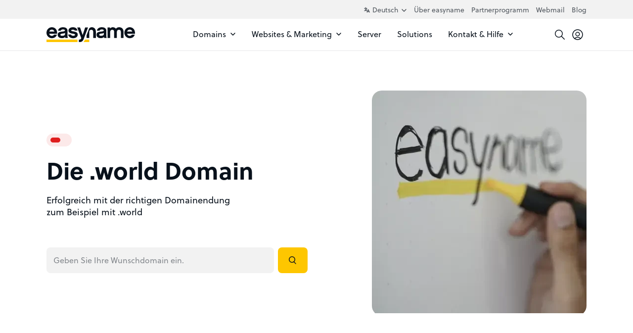

--- FILE ---
content_type: text/html; charset=UTF-8
request_url: https://www.easyname.at/de/world-domain
body_size: 29389
content:

<!DOCTYPE html>
<html lang="de">
    <head>
                    <link rel="preload" href="/build/website/easyname/fonts/soleil/soleil-700.60e4de84.woff2" as="font" type="font/woff2" crossorigin />
    <link rel="preload" href="/build/website/easyname/fonts/soleil/soleil-600.836b445a.woff2" as="font" type="font/woff2" crossorigin />
    <link rel="preload" href="/build/website/easyname/fonts/soleil/soleil-400.d7483a1e.woff2" as="font" type="font/woff2" crossorigin />
    <link rel="preload" href="/build/website/easyname/fonts/soleil/soleil-400-italic.1c9a144c.woff2" as="font" type="font/woff2" crossorigin />
                <meta charset="utf-8" />
            <meta http-equiv="X-UA-Compatible" content="IE=edge" />
            <meta name="viewport" content="width=device-width, initial-scale=1" />
            <meta name="ahrefs-site-verification" content="" />

            <link rel="preconnect" href="https://a.delivery.consentmanager.net/" crossorigin />
            <link rel="dns-prefetch" href="https://a.delivery.consentmanager.net/" />
            <link rel="preconnect" href="https://cdn.consentmanager.net/" crossorigin />
            <link rel="dns-prefetch" href="https://cdn.consentmanager.net/" />

            <link rel="icon" type="image/png" href="/build/website/easyname/img/webspaces/easyname/favicon/favicon-96x96.f4ee358d.png" sizes="96x96" />
            <link rel="icon" type="image/svg+xml" href="/build/website/easyname/img/webspaces/easyname/favicon/favicon.760a3a94.svg" />
            <link rel="shortcut icon" href="/img/webspaces/easyname/favicon/favicon.ico" />
            <link rel="apple-touch-icon" sizes="180x180" href="/build/website/easyname/img/webspaces/easyname/favicon/apple-touch-icon.cc056235.png" />
            <link rel="manifest" href="/site.webmanifest" />

            <meta name="theme-color" content="#fec600" />

            
<title>.world Domain registrieren &amp; transferieren | easyname</title><meta name="description" content=".world-Domain schnell und günstig registrieren - mit oder ohne Hosting. Sichere dir deine .world-Wunschdomain preiswert bei easyname"><meta name="robots" content="index,follow">                            <link rel="alternate" hreflang="x-default" href="https://www.easyname.at/de/world-domain" />                                <link rel="alternate" hreflang="de-AT" href="https://www.easyname.at/de/world-domain" />                                <link rel="alternate" hreflang="en" href="https://www.easyname.com/en/world-domain" /><link rel="canonical" href="https://www.easyname.at/de/world-domain"><script type="application/ld+json">
    {
        "@context": "https://schema.org",
        "@type": "BreadcrumbList",
        "itemListElement": [
                    {
                "@type": "ListItem",
                "position": "1",
                "name": "Homepage",
                "item": "https://www.easyname.at/de"
            },                    {
                "@type": "ListItem",
                "position": "2",
                "name": ".world",
                "item": "https://www.easyname.at/de/world-domain"
            }            ]
}
</script>

                            
    <style>
        :root{--table-border-color:var(--black-90);--table-thead-even-background:var(--gray);--table-color:var(--black-20);--pi:3.14159;--real-vh-static:100vh;--real-container-width:100vw;--font-weight-regular:400;--font-weight-book:500;--font-weight-medium:600;--font-weight-bold:700;--primary:#fec600;--primary-30:#fed74d;--primary-contrast:#08111b;--black:#08111b;--black-10:#212932;--black-20:#394149;--black-30:#52585f;--black-40:#6b7076;--black-50:#84888d;--black-60:#9ca0a4;--black-70:#b5b8bb;--black-80:#cecfd1;--black-85:#dadbdd;--black-90:#e6e7e8;--black-95:#f3f3f4;--gray:#f2f2f2;--danger:#df1f1f;--danger-80:#f9d2d2;--danger-90:#fce9e9;--yellow:#fec600;--yellow-90:#fff9e6;--blue:#0964ef;--success:#00ca49;--white:#fff;--transparent:#0000;--transition-timing-function:cubic-bezier(0.25,0.1,0.25,0.99);--font-family:-apple-system,BlinkMacSystemFont,"Segoe UI",Roboto,"Helvetica Neue",Arial,"Noto Sans",sans-serif,"Apple Color Emoji","Segoe UI Emoji","Segoe UI Symbol","Noto Color Emoji";--container-padding:1.25rem}@media(min-width:36rem){:root{--container-padding:1.5rem}}@media(min-width:48rem){:root{--container-padding:1.5rem}}@media(min-width:62rem){:root{--container-padding:1.5rem}}@media(min-width:75rem){:root{--container-padding:1.5rem}}:root{--container-max-width:100%;--container-max-width-absolute:100%}@media(min-width:36rem){:root{--container-max-width:100%;--container-max-width-absolute:100%}}@media(min-width:48rem){:root{--container-max-width:45rem;--container-max-width-absolute:45rem}}@media(min-width:62rem){:root{--container-max-width:60rem;--container-max-width-absolute:60rem}}@media(min-width:75rem){:root{--container-max-width:71.25rem;--container-max-width-absolute:71.25rem}}:root{--breakpoint-min-width:0}@media(min-width:36rem){:root{--breakpoint-min-width:576}}@media(min-width:48rem){:root{--breakpoint-min-width:768}}@media(min-width:62rem){:root{--breakpoint-min-width:992}}@media(min-width:75rem){:root{--breakpoint-min-width:1200}}:root{--heading-1-font-size:2rem;--heading-1-font-weight:700;--heading-1-line-height:1.2;--heading-1-letter-spacing:normal;--heading-2-font-size:1.75rem;--heading-2-font-weight:600;--heading-2-line-height:1.3;--heading-2-letter-spacing:normal;--heading-3-font-size:1.5rem;--heading-3-font-weight:600;--heading-3-line-height:1.3;--heading-3-letter-spacing:normal;--heading-4-font-size:1.25rem;--heading-4-font-weight:700;--heading-4-line-height:1.3;--heading-4-letter-spacing:normal;--heading-5-font-size:1.25rem;--heading-5-font-weight:700;--heading-5-line-height:1.3;--heading-5-letter-spacing:normal;--heading-6-font-size:1.25rem;--heading-6-font-weight:700;--heading-6-line-height:1.3;--heading-6-letter-spacing:normal}@media(min-width:36rem){:root{--heading-1-font-size:2rem;--heading-1-font-weight:700;--heading-1-line-height:1.2;--heading-1-letter-spacing:normal;--heading-2-font-size:1.75rem;--heading-2-font-weight:600;--heading-2-line-height:1.3;--heading-2-letter-spacing:normal;--heading-3-font-size:1.5rem;--heading-3-font-weight:600;--heading-3-line-height:1.3;--heading-3-letter-spacing:normal;--heading-4-font-size:1.25rem;--heading-4-font-weight:700;--heading-4-line-height:1.3;--heading-4-letter-spacing:normal;--heading-5-font-size:1.25rem;--heading-5-font-weight:700;--heading-5-line-height:1.3;--heading-5-letter-spacing:normal;--heading-6-font-size:1.25rem;--heading-6-font-weight:700;--heading-6-line-height:1.3;--heading-6-letter-spacing:normal}}@media(min-width:48rem){:root{--heading-1-font-size:2.25rem;--heading-1-font-weight:700;--heading-1-line-height:1.2;--heading-1-letter-spacing:normal;--heading-2-font-size:2rem;--heading-2-font-weight:700;--heading-2-line-height:1.2;--heading-2-letter-spacing:normal;--heading-3-font-size:1.75rem;--heading-3-font-weight:600;--heading-3-line-height:1.3;--heading-3-letter-spacing:normal;--heading-4-font-size:1.5rem;--heading-4-font-weight:600;--heading-4-line-height:1.3;--heading-4-letter-spacing:normal;--heading-5-font-size:1.25rem;--heading-5-font-weight:700;--heading-5-line-height:1.3;--heading-5-letter-spacing:normal;--heading-6-font-size:1.25rem;--heading-6-font-weight:700;--heading-6-line-height:1.3;--heading-6-letter-spacing:normal}}@media(min-width:62rem){:root{--heading-1-font-size:3rem;--heading-1-font-weight:700;--heading-1-line-height:1.2;--heading-1-letter-spacing:normal;--heading-2-font-size:2.25rem;--heading-2-font-weight:700;--heading-2-line-height:1.2;--heading-2-letter-spacing:normal;--heading-3-font-size:2rem;--heading-3-font-weight:700;--heading-3-line-height:1.2;--heading-3-letter-spacing:normal;--heading-4-font-size:1.75rem;--heading-4-font-weight:600;--heading-4-line-height:1.3;--heading-4-letter-spacing:normal;--heading-5-font-size:1.5rem;--heading-5-font-weight:600;--heading-5-line-height:1.3;--heading-5-letter-spacing:normal;--heading-6-font-size:1.25rem;--heading-6-font-weight:700;--heading-6-line-height:1.3;--heading-6-letter-spacing:normal}}@media(min-width:75rem){:root{--heading-1-font-size:3rem;--heading-1-font-weight:700;--heading-1-line-height:1.2;--heading-1-letter-spacing:normal;--heading-2-font-size:2.25rem;--heading-2-font-weight:700;--heading-2-line-height:1.2;--heading-2-letter-spacing:normal;--heading-3-font-size:2rem;--heading-3-font-weight:700;--heading-3-line-height:1.2;--heading-3-letter-spacing:normal;--heading-4-font-size:1.75rem;--heading-4-font-weight:600;--heading-4-line-height:1.3;--heading-4-letter-spacing:normal;--heading-5-font-size:1.5rem;--heading-5-font-weight:600;--heading-5-line-height:1.3;--heading-5-letter-spacing:normal;--heading-6-font-size:1.25rem;--heading-6-font-weight:700;--heading-6-line-height:1.3;--heading-6-letter-spacing:normal}}:root{--heading-1-font-size-base:3rem;--heading-1-font-weight-base:700;--heading-1-line-height-base:1.2;--heading-1-letter-spacing-base:normal;--heading-2-font-size-base:2.25rem;--heading-2-font-weight-base:700;--heading-2-line-height-base:1.2;--heading-2-letter-spacing-base:normal;--heading-3-font-size-base:2rem;--heading-3-font-weight-base:700;--heading-3-line-height-base:1.2;--heading-3-letter-spacing-base:normal;--heading-4-font-size-base:1.75rem;--heading-4-font-weight-base:600;--heading-4-line-height-base:1.3;--heading-4-letter-spacing-base:normal;--heading-5-font-size-base:1.5rem;--heading-5-font-weight-base:600;--heading-5-line-height-base:1.3;--heading-5-letter-spacing-base:normal;--heading-6-font-size-base:1.25rem;--heading-6-font-weight-base:700;--heading-6-line-height-base:1.3;--heading-6-letter-spacing-base:normal}html{-webkit-text-size-adjust:100%;box-sizing:border-box;tab-size:4;word-break:normal}*,:after,:before{background-repeat:no-repeat;box-sizing:inherit}:after,:before{text-decoration:inherit;vertical-align:inherit}*{margin:0;padding:0}hr{color:inherit;height:0;overflow:visible}details,main{display:block}summary{display:list-item}small{font-size:80%}[hidden]{display:none}abbr[title]{border-bottom:none;text-decoration:underline;-webkit-text-decoration:underline dotted;text-decoration:underline dotted}a{background-color:initial}a:active,a:hover{outline-width:0}code,kbd,pre,samp{font-family:monospace,monospace}pre{font-size:1em}b,strong{font-weight:bolder}sub,sup{font-size:75%;line-height:0;position:relative;vertical-align:initial}sub{bottom:-.25em}sup{top:-.5em}table{border-color:inherit;text-indent:0}iframe{border-style:none}input{border-radius:0}[type=number]::-webkit-inner-spin-button,[type=number]::-webkit-outer-spin-button{height:auto}[type=search]{-webkit-appearance:textfield;outline-offset:-.125rem}[type=search]::-webkit-search-decoration{-webkit-appearance:none}textarea{overflow:auto;resize:vertical}button,input,optgroup,select,textarea{font:inherit}optgroup{font-weight:700}button{overflow:visible}button,select{text-transform:none}[role=button],[type=button],[type=reset],[type=submit],button{cursor:pointer}[type=button]::-moz-focus-inner,[type=reset]::-moz-focus-inner,[type=submit]::-moz-focus-inner,button::-moz-focus-inner{border-style:none;padding:0}[type=button]::-moz-focus-inner,[type=reset]::-moz-focus-inner,[type=submit]::-moz-focus-inner,button:-moz-focusring{outline:.0625rem dotted ButtonText}[type=reset],[type=submit],button,html [type=button]{-webkit-appearance:button}button,input,select,textarea{background-color:initial;border-style:none}a:focus,button:focus,input:focus,select:focus,textarea:focus{outline-width:0}select{-moz-appearance:none;-webkit-appearance:none}select::-ms-expand{display:none}select::-ms-value{color:currentColor}legend{border:0;color:inherit;display:table;max-width:100%;white-space:normal}::-webkit-file-upload-button{-webkit-appearance:button;color:inherit;font:inherit}[disabled]{cursor:default}img{border-style:none}progress{vertical-align:initial}[aria-busy=true]{cursor:progress}[aria-controls]{cursor:pointer}[aria-disabled=true]{cursor:default}[role=button],[type=button],[type=reset],[type=submit],button{color:inherit}a{color:var(--a-color,var(--black));-webkit-text-decoration:underline;text-decoration:underline;text-decoration-thickness:.125rem;text-underline-offset:.0625rem}a:focus,a:hover{text-decoration-color:var(--primary)}a:not(:focus-visible):not(.focus-visible),button:not(:focus-visible):not(.focus-visible),input:not(:focus-visible):not(.focus-visible),select:not(:focus-visible):not(.focus-visible),textarea:not(:focus-visible):not(.focus-visible){outline:none}body{background:var(--body-background-color,var(--white));color:var(--body-color,var(--black));font-family:var(--font-family);font-size:1rem;font-weight:400;line-height:1.4;-webkit-font-smoothing:antialiased!important;-moz-osx-font-smoothing:grayscale!important;overflow-x:hidden!important;width:100vw}hr{border:0;border-top:.0625rem solid var(--hr-border-color,var(--black-90))}.sr-only{height:.0625rem!important;margin:-.0625rem!important;overflow:hidden!important;padding:0!important;position:absolute;width:.0625rem!important;clip:rect(0,0,0,0)!important;border:0!important;clip-path:inset(50%);white-space:nowrap!important}ul{padding-left:2.5rem}[tabindex]:not([tabindex="-1"]):focus-visible,a[href]:focus-visible,button:not([disabled]):focus-visible,iframe:focus-visible,input:not([disabled]):focus-visible,select:not([disabled]):focus-visible,textarea:not([disabled]):focus-visible{outline:.125rem solid #007acc}canvas:where([width]),img:where([width]),video:where([width]){width:calc(var(--width)/16*1rem)}canvas:where([height]),img:where([height]),video:where([height]){height:calc(var(--height)/16*1rem)}canvas:where([width][height]):where([data-object-fit=fill]),img:where([width][height]):where([data-object-fit=fill]),video:where([width][height]):where([data-object-fit=fill]){object-fit:fill}canvas:where([width][height]):where([data-object-fit=contain]),img:where([width][height]):where([data-object-fit=contain]),video:where([width][height]):where([data-object-fit=contain]){object-fit:contain}canvas:where([width][height]):where([data-object-fit=cover]),img:where([width][height]):where([data-object-fit=cover]),video:where([width][height]):where([data-object-fit=cover]){object-fit:cover}.container{margin-left:auto;margin-right:auto;max-width:var(--container-max-width);padding-left:var(--container-padding);padding-right:var(--container-padding);width:100%}.full-width{left:50%;margin-left:-50vw;margin-right:-50vw;position:relative;right:50%;width:100vw}.row{--cols:12;--gutter:1.5rem}@media(min-width:36rem){.row{--gutter:1.5rem}}@media(min-width:48rem){.row{--gutter:1.5rem}}@media(min-width:62rem){.row{--gutter:2.25rem}}@media(min-width:75rem){.row{--gutter:2.25rem}}.row{--gutter-x:var(--gutter);--gutter-y:0rem;display:flex;flex-wrap:wrap;margin:calc(var(--gutter-y)/2*-1) calc(var(--gutter-x)/2*-1)}.row>.col,.row>[class*=col-]{padding:calc(var(--gutter-y)/2) calc(var(--gutter-x)/2);width:100%}.gutter-y{--gutter-y:var(--gutter)}.col{flex-basis:0;flex-grow:1;max-width:100%}.col-1{flex:0 0 calc(100%/var(--cols)*1);max-width:calc(100%/var(--cols)*1)}.col-2{flex:0 0 calc(100%/var(--cols)*2);max-width:calc(100%/var(--cols)*2)}.col-3{flex:0 0 calc(100%/var(--cols)*3);max-width:calc(100%/var(--cols)*3)}.col-4{flex:0 0 calc(100%/var(--cols)*4);max-width:calc(100%/var(--cols)*4)}.col-5{flex:0 0 calc(100%/var(--cols)*5);max-width:calc(100%/var(--cols)*5)}.col-6{flex:0 0 calc(100%/var(--cols)*6);max-width:calc(100%/var(--cols)*6)}.col-7{flex:0 0 calc(100%/var(--cols)*7);max-width:calc(100%/var(--cols)*7)}.col-8{flex:0 0 calc(100%/var(--cols)*8);max-width:calc(100%/var(--cols)*8)}.col-9{flex:0 0 calc(100%/var(--cols)*9);max-width:calc(100%/var(--cols)*9)}.col-10{flex:0 0 calc(100%/var(--cols)*10);max-width:calc(100%/var(--cols)*10)}.col-11{flex:0 0 calc(100%/var(--cols)*11);max-width:calc(100%/var(--cols)*11)}.col-12{flex:0 0 calc(100%/var(--cols)*12);max-width:calc(100%/var(--cols)*12)}@media(min-width:36rem){.col-sm-1{flex:0 0 calc(100%/var(--cols)*1);max-width:calc(100%/var(--cols)*1)}.col-sm-2{flex:0 0 calc(100%/var(--cols)*2);max-width:calc(100%/var(--cols)*2)}.col-sm-3{flex:0 0 calc(100%/var(--cols)*3);max-width:calc(100%/var(--cols)*3)}.col-sm-4{flex:0 0 calc(100%/var(--cols)*4);max-width:calc(100%/var(--cols)*4)}.col-sm-5{flex:0 0 calc(100%/var(--cols)*5);max-width:calc(100%/var(--cols)*5)}.col-sm-6{flex:0 0 calc(100%/var(--cols)*6);max-width:calc(100%/var(--cols)*6)}.col-sm-7{flex:0 0 calc(100%/var(--cols)*7);max-width:calc(100%/var(--cols)*7)}.col-sm-8{flex:0 0 calc(100%/var(--cols)*8);max-width:calc(100%/var(--cols)*8)}.col-sm-9{flex:0 0 calc(100%/var(--cols)*9);max-width:calc(100%/var(--cols)*9)}.col-sm-10{flex:0 0 calc(100%/var(--cols)*10);max-width:calc(100%/var(--cols)*10)}.col-sm-11{flex:0 0 calc(100%/var(--cols)*11);max-width:calc(100%/var(--cols)*11)}.col-sm-12{flex:0 0 calc(100%/var(--cols)*12);max-width:calc(100%/var(--cols)*12)}}@media(min-width:48rem){.col-md-1{flex:0 0 calc(100%/var(--cols)*1);max-width:calc(100%/var(--cols)*1)}.col-md-2{flex:0 0 calc(100%/var(--cols)*2);max-width:calc(100%/var(--cols)*2)}.col-md-3{flex:0 0 calc(100%/var(--cols)*3);max-width:calc(100%/var(--cols)*3)}.col-md-4{flex:0 0 calc(100%/var(--cols)*4);max-width:calc(100%/var(--cols)*4)}.col-md-5{flex:0 0 calc(100%/var(--cols)*5);max-width:calc(100%/var(--cols)*5)}.col-md-6{flex:0 0 calc(100%/var(--cols)*6);max-width:calc(100%/var(--cols)*6)}.col-md-7{flex:0 0 calc(100%/var(--cols)*7);max-width:calc(100%/var(--cols)*7)}.col-md-8{flex:0 0 calc(100%/var(--cols)*8);max-width:calc(100%/var(--cols)*8)}.col-md-9{flex:0 0 calc(100%/var(--cols)*9);max-width:calc(100%/var(--cols)*9)}.col-md-10{flex:0 0 calc(100%/var(--cols)*10);max-width:calc(100%/var(--cols)*10)}.col-md-11{flex:0 0 calc(100%/var(--cols)*11);max-width:calc(100%/var(--cols)*11)}.col-md-12{flex:0 0 calc(100%/var(--cols)*12);max-width:calc(100%/var(--cols)*12)}}@media(min-width:62rem){.col-lg-1{flex:0 0 calc(100%/var(--cols)*1);max-width:calc(100%/var(--cols)*1)}.col-lg-2{flex:0 0 calc(100%/var(--cols)*2);max-width:calc(100%/var(--cols)*2)}.col-lg-3{flex:0 0 calc(100%/var(--cols)*3);max-width:calc(100%/var(--cols)*3)}.col-lg-4{flex:0 0 calc(100%/var(--cols)*4);max-width:calc(100%/var(--cols)*4)}.col-lg-5{flex:0 0 calc(100%/var(--cols)*5);max-width:calc(100%/var(--cols)*5)}.col-lg-6{flex:0 0 calc(100%/var(--cols)*6);max-width:calc(100%/var(--cols)*6)}.col-lg-7{flex:0 0 calc(100%/var(--cols)*7);max-width:calc(100%/var(--cols)*7)}.col-lg-8{flex:0 0 calc(100%/var(--cols)*8);max-width:calc(100%/var(--cols)*8)}.col-lg-9{flex:0 0 calc(100%/var(--cols)*9);max-width:calc(100%/var(--cols)*9)}.col-lg-10{flex:0 0 calc(100%/var(--cols)*10);max-width:calc(100%/var(--cols)*10)}.col-lg-11{flex:0 0 calc(100%/var(--cols)*11);max-width:calc(100%/var(--cols)*11)}.col-lg-12{flex:0 0 calc(100%/var(--cols)*12);max-width:calc(100%/var(--cols)*12)}}@media(min-width:75rem){.col-xl-1{flex:0 0 calc(100%/var(--cols)*1);max-width:calc(100%/var(--cols)*1)}.col-xl-2{flex:0 0 calc(100%/var(--cols)*2);max-width:calc(100%/var(--cols)*2)}.col-xl-3{flex:0 0 calc(100%/var(--cols)*3);max-width:calc(100%/var(--cols)*3)}.col-xl-4{flex:0 0 calc(100%/var(--cols)*4);max-width:calc(100%/var(--cols)*4)}.col-xl-5{flex:0 0 calc(100%/var(--cols)*5);max-width:calc(100%/var(--cols)*5)}.col-xl-6{flex:0 0 calc(100%/var(--cols)*6);max-width:calc(100%/var(--cols)*6)}.col-xl-7{flex:0 0 calc(100%/var(--cols)*7);max-width:calc(100%/var(--cols)*7)}.col-xl-8{flex:0 0 calc(100%/var(--cols)*8);max-width:calc(100%/var(--cols)*8)}.col-xl-9{flex:0 0 calc(100%/var(--cols)*9);max-width:calc(100%/var(--cols)*9)}.col-xl-10{flex:0 0 calc(100%/var(--cols)*10);max-width:calc(100%/var(--cols)*10)}.col-xl-11{flex:0 0 calc(100%/var(--cols)*11);max-width:calc(100%/var(--cols)*11)}.col-xl-12{flex:0 0 calc(100%/var(--cols)*12);max-width:calc(100%/var(--cols)*12)}}.offset-0{margin-left:0}.offset-1{margin-left:calc(100%/var(--cols)*1)}.offset-2{margin-left:calc(100%/var(--cols)*2)}.offset-3{margin-left:calc(100%/var(--cols)*3)}.offset-4{margin-left:calc(100%/var(--cols)*4)}.offset-5{margin-left:calc(100%/var(--cols)*5)}.offset-6{margin-left:calc(100%/var(--cols)*6)}@media(min-width:36rem){.offset-sm-0{margin-left:0}.offset-sm-1{margin-left:calc(100%/var(--cols)*1)}.offset-sm-2{margin-left:calc(100%/var(--cols)*2)}.offset-sm-3{margin-left:calc(100%/var(--cols)*3)}.offset-sm-4{margin-left:calc(100%/var(--cols)*4)}.offset-sm-5{margin-left:calc(100%/var(--cols)*5)}.offset-sm-6{margin-left:calc(100%/var(--cols)*6)}}@media(min-width:48rem){.offset-md-0{margin-left:0}.offset-md-1{margin-left:calc(100%/var(--cols)*1)}.offset-md-2{margin-left:calc(100%/var(--cols)*2)}.offset-md-3{margin-left:calc(100%/var(--cols)*3)}.offset-md-4{margin-left:calc(100%/var(--cols)*4)}.offset-md-5{margin-left:calc(100%/var(--cols)*5)}.offset-md-6{margin-left:calc(100%/var(--cols)*6)}}@media(min-width:62rem){.offset-lg-0{margin-left:0}.offset-lg-1{margin-left:calc(100%/var(--cols)*1)}.offset-lg-2{margin-left:calc(100%/var(--cols)*2)}.offset-lg-3{margin-left:calc(100%/var(--cols)*3)}.offset-lg-4{margin-left:calc(100%/var(--cols)*4)}.offset-lg-5{margin-left:calc(100%/var(--cols)*5)}.offset-lg-6{margin-left:calc(100%/var(--cols)*6)}}@media(min-width:75rem){.offset-xl-0{margin-left:0}.offset-xl-1{margin-left:calc(100%/var(--cols)*1)}.offset-xl-2{margin-left:calc(100%/var(--cols)*2)}.offset-xl-3{margin-left:calc(100%/var(--cols)*3)}.offset-xl-4{margin-left:calc(100%/var(--cols)*4)}.offset-xl-5{margin-left:calc(100%/var(--cols)*5)}.offset-xl-6{margin-left:calc(100%/var(--cols)*6)}}.img-responsive{height:auto!important;max-width:100%!important}.img-full{display:block;height:auto;max-width:100%;width:100%}.preload *{transition:none!important}.stretched-link:after{background-color:#0000;bottom:0;content:"";left:0;pointer-events:auto;position:absolute;right:0;top:0;z-index:1}h1 u,h2 u,h3 u,h4 u,h5 u,h6 u{position:relative;-webkit-text-decoration:none;text-decoration:none;-webkit-text-decoration:none!important;text-decoration:none!important;white-space:nowrap;z-index:1}h1 u:after,h2 u:after,h3 u:after,h4 u:after,h5 u:after,h6 u:after{background-color:var(--primary);bottom:-.6875rem;content:"";height:1.375rem;left:-.5rem;-webkit-mask-image:url(/build/website/easyname/img/hand-drawn-underline.108c5c25.svg);mask-image:url(/build/website/easyname/img/hand-drawn-underline.108c5c25.svg);-webkit-mask-size:100% 100%;mask-size:100% 100%;position:absolute;right:-.625rem;z-index:-1}@media(min-width:48rem){h1 u:after,h2 u:after,h3 u:after,h4 u:after,h5 u:after,h6 u:after{bottom:-.5rem;display:block;left:.0625rem;right:.0625rem}}h1,h2,h3,h4,h5,h6{-webkit-hyphens:auto;hyphens:auto;-webkit-hyphenate-limit-before:5;-webkit-hyphenate-limit-after:5;hyphenate-limit-chars:15 5 5}.heading-1,h1{font-size:var(--heading-1-font-size);font-weight:var(--heading-1-font-weight);letter-spacing:var(--heading-1-letter-spacing,normal);line-height:var(--heading-1-line-height)}.heading-1,.heading-2,h1,h2{color:var(--heading-color,var(--black));font-family:var(--font-family-heading,var(--font-family)),sans-serif}.heading-2,h2{font-size:var(--heading-2-font-size);font-weight:var(--heading-2-font-weight);letter-spacing:var(--heading-2-letter-spacing,normal);line-height:var(--heading-2-line-height)}.heading-3,h3{font-size:var(--heading-3-font-size);font-weight:var(--heading-3-font-weight);letter-spacing:var(--heading-3-letter-spacing,normal);line-height:var(--heading-3-line-height)}.heading-3,.heading-4,h3,h4{color:var(--heading-color,var(--black));font-family:var(--font-family-heading,var(--font-family)),sans-serif}.heading-4,h4{font-size:var(--heading-4-font-size);font-weight:var(--heading-4-font-weight);letter-spacing:var(--heading-4-letter-spacing,normal);line-height:var(--heading-4-line-height)}.heading-5,h5{font-size:var(--heading-5-font-size);font-weight:var(--heading-5-font-weight);letter-spacing:var(--heading-5-letter-spacing,normal);line-height:var(--heading-5-line-height)}.heading-5,.heading-6,h5,h6{color:var(--heading-color,var(--black));font-family:var(--font-family-heading,var(--font-family)),sans-serif}.heading-6,h6{font-size:var(--heading-6-font-size);font-weight:var(--heading-6-font-weight);letter-spacing:var(--heading-6-letter-spacing,normal);line-height:var(--heading-6-line-height)}.article>*{margin-bottom:1.25em}.article>:first-child{margin-top:0!important}.article>:last-child{margin-bottom:0!important}.article>h1,.article>h2,.article>h3,.article>h4{margin-bottom:2.5rem;margin-top:5rem}.article>h5,.article>h6{margin-bottom:1rem;margin-top:2.5rem}.article>ol,.article>ul{padding-left:1rem}.article>ol>li+li,.article>ul>li+li{margin-top:.25em}.article>*>a,.article>a{color:var(--black);font-weight:500;-webkit-text-decoration:none;text-decoration:none}.article>*>a:focus,.article>*>a:hover,.article>a:focus,.article>a:hover{-webkit-text-decoration:underline;text-decoration:underline}.avatar{align-items:center;display:inline-flex}.avatar-background-primary{background-color:var(--primary)}.avatar-background-white{background-color:var(--white)}.avatar-background-gray{background-color:var(--gray)}.avatar-image{border-radius:50%;display:flex;overflow:hidden}.avatar-image img{-webkit-mask-image:url(/build/website/easyname/img/components/avatar/avatar-mask-first.af49df70.svg);mask-image:url(/build/website/easyname/img/components/avatar/avatar-mask-first.af49df70.svg)}.avatar-image:not(:first-child) img{-webkit-mask-image:url(/build/website/easyname/img/components/avatar/avatar-mask-second.8ad82e73.svg);mask-image:url(/build/website/easyname/img/components/avatar/avatar-mask-second.8ad82e73.svg)}.avatar-image-20:not(:first-child){margin-left:-.25rem}.avatar-image-20 img{height:1.25rem;-webkit-mask-size:1.25rem;mask-size:1.25rem;width:1.25rem}.avatar-image-28:not(:first-child){margin-left:-.5rem}.avatar-image-28 img{height:1.75rem;-webkit-mask-size:1.75rem;mask-size:1.75rem;width:1.75rem}.avatar-image-32:not(:first-child){margin-left:-.5625rem}.avatar-image-32 img{height:2rem;-webkit-mask-size:2rem;mask-size:2rem;width:2rem}.avatar-image-36:not(:first-child){margin-left:-.6875rem}.avatar-image-36 img{height:2.25rem;-webkit-mask-size:2.25rem;mask-size:2.25rem;width:2.25rem}.avatar-image-38:not(:first-child){margin-left:-.75rem}.avatar-image-38 img{height:2.375rem;-webkit-mask-size:2.375rem;mask-size:2.375rem;width:2.375rem}.avatar-image-40:not(:first-child){margin-left:-.75rem}.avatar-image-40 img{height:2.5rem;-webkit-mask-size:2.5rem;mask-size:2.5rem;width:2.5rem}.avatar-image-44:not(:first-child){margin-left:-.875rem}.avatar-image-44 img{height:2.75rem;-webkit-mask-size:2.75rem;mask-size:2.75rem;width:2.75rem}.avatar-image-48:not(:first-child){margin-left:-1rem}.avatar-image-48 img{height:3rem;-webkit-mask-size:3rem;mask-size:3rem;width:3rem}.avatar-image-50:not(:first-child){margin-left:-1rem}.avatar-image-50 img{height:3.125rem;-webkit-mask-size:3.125rem;mask-size:3.125rem;width:3.125rem}.avatar-image-52:not(:first-child){margin-left:-1.0625rem}.avatar-image-52 img{height:3.25rem;-webkit-mask-size:3.25rem;mask-size:3.25rem;width:3.25rem}.avatar-image-56:not(:first-child){margin-left:-1.1875rem}.avatar-image-56 img{height:3.5rem;-webkit-mask-size:3.5rem;mask-size:3.5rem;width:3.5rem}.avatar-image-60:not(:first-child){margin-left:-1.25rem}.avatar-image-60 img{height:3.75rem;-webkit-mask-size:3.75rem;mask-size:3.75rem;width:3.75rem}.avatar-image-68:not(:first-child){margin-left:-1.5rem}.avatar-image-68 img{height:4.25rem;-webkit-mask-size:4.25rem;mask-size:4.25rem;width:4.25rem}.avatar-image-80:not(:first-child){margin-left:-1.75rem}.avatar-image-80 img{height:5rem;-webkit-mask-size:5rem;mask-size:5rem;width:5rem}.avatar-image-90:not(:first-child){margin-left:-2rem}.avatar-image-90 img{height:5.625rem;-webkit-mask-size:5.625rem;mask-size:5.625rem;width:5.625rem}.avatar-image-200:not(:first-child){margin-left:-4.75rem}.avatar-image-200 img{height:12.5rem;-webkit-mask-size:12.5rem;mask-size:12.5rem;width:12.5rem}.avatar-image-300:not(:first-child){margin-left:-7.25rem}.avatar-image-300 img{height:18.75rem;-webkit-mask-size:18.75rem;mask-size:18.75rem;width:18.75rem}.avatar-image-434:not(:first-child){margin-left:-10.625rem}.avatar-image-434 img{height:27.125rem;-webkit-mask-size:27.125rem;mask-size:27.125rem;width:27.125rem}.accordion-collapse{height:0;overflow:hidden;transition:height .15s var(--transition-timing-function);will-change:height}.btn{--btn-padding:1rem 1.25rem;--btn-border-radius:0.5rem;align-items:center;border-radius:var(--btn-border-radius);cursor:pointer;display:inline-flex;font-weight:var(--font-weight-book);justify-content:center;line-height:1.25rem;padding:var(--btn-padding);transition-duration:.15s;transition-property:background-color,transform;transition-timing-function:var(--transition-timing-function)}.btn,.btn:hover{-webkit-text-decoration:none;text-decoration:none}.btn:active,.btn:focus{transform:scale3d(.96)}.btn>svg[width="12"]:first-child{margin-right:.5rem}.btn>svg[width="12"]:last-child{margin-left:.5rem}.btn>svg[width="20"]:first-child{margin-right:.75rem}.btn>svg[width="20"]:last-child{margin-left:.75rem}.btn-link{--btn-padding:0;--btn-border-radius:0;background:none;color:var(--body-color);font-weight:var(--font-weight-regular)}.btn-link>span{position:relative}.btn-link>span:before{background:var(--primary);bottom:-.125rem;content:"";height:.125rem;left:0;position:absolute;transition:all .14s ease;width:0}.btn-link>span>svg[width="12"]:first-child{margin-right:.25rem}.btn-link>span>svg[width="12"]:last-child{margin-left:.25rem}.btn-link:active,.btn-link:focus,.btn-link:hover{color:var(--body-color);transform:none}.btn-link:active>span:before,.btn-link:focus>span:before,.btn-link:hover>span:before{width:100%}.btn-sm{--btn-padding:0.75rem 1rem}.btn-sm>svg[width="12"]:first-child{margin-right:.625rem}.btn-sm>svg[width="12"]:last-child{margin-left:.625rem}.btn-lg{--btn-padding:1.375rem 1.25rem}.btn-block{display:flex;width:100%}.btn-center,.btn-left{margin-right:auto}.btn-center,.btn-right{margin-left:auto}.btn-primary{background:var(--primary);color:var(--black)}.btn-primary:focus,.btn-primary:hover{background:var(--primary-30);color:var(--black)}.btn-secondary{background:var(--gray);color:var(--black)}.btn-secondary:focus,.btn-secondary:hover{background:var(--primary);color:var(--black)}.btn-dark{background:var(--black);color:var(--white)}.btn-dark:focus,.btn-dark:hover{background:var(--black-20);color:var(--white)}.btn-transparent{background:#0000;color:var(--black)}.btn-transparent:focus,.btn-transparent:hover{background:var(--gray);color:var(--black)}.btn-danger{background:var(--danger);color:var(--white)}.btn-danger:focus,.btn-danger:hover{background:#c41b1b;color:var(--white)}.btn-white,.btn-white:focus,.btn-white:hover{background:var(--white);color:var(--black)}.popover{left:0;max-width:max-content;opacity:0;padding:0 .625rem;position:absolute;top:0;transition:opacity .15s var(--transition-timing-function);width:25.75rem;z-index:100}@media(min-width:36rem){.popover{padding:0}}.popover ul{list-style-type:none;padding-left:0}.popover ul li{line-height:1.5rem;margin-bottom:1rem;padding-left:1.875rem;position:relative}.popover ul li:before{background-color:var(--primary);background-image:url(/build/website/easyname/packages/hexo-icons/dist/minimal/12/check.33ff7082.svg);background-position:50%;border-radius:.6875rem;content:"";height:1.375rem;left:0;position:absolute;top:0;width:1.375rem}.popover ul li:last-child{margin-bottom:0}.popover p+ul,.popover ul+p{padding-top:.5rem}.popover-title{color:var(--white);font-size:1rem;font-weight:500;line-height:1}.popover-body{background:var(--white);border-radius:1rem;box-shadow:0 0 3.125rem #0000001f;color:var(--black-20);font-size:1rem;line-height:1.6;padding:1.75rem;transform:scale(.95);transition:transform .15s var(--transition-timing-function)}.popover.show{opacity:1}.popover-close{align-items:center;background:var(--gray);border-radius:50%;color:var(--black);display:flex;height:2rem;justify-content:center;margin:-.75rem -.75rem 0 0;transition:.14s background var(--transition-timing-function);width:2rem}.popover-close:focus,.popover-close:hover{background:var(--black-90)}.popover-top-bar{display:flex;font-size:.875rem;justify-content:space-between;margin-bottom:0;padding-bottom:1.25rem}.popover-top-bar-advisor{align-items:center;display:flex}.popover-top-bar-advisor-wrapper{display:flex;flex-direction:column;margin-left:.75rem}.popover-top-bar-advisor-name{color:var(--black);font-weight:var(--font-weight-bold);line-height:1}.popover-top-bar-advisor-title{color:var(--black);line-height:1;margin-top:.25rem}.popover.show .popover-body{transform:scale(1)}.popover-arrow{position:absolute;width:max-content;z-index:-1}.popover-arrow:after{background:url("data:image/svg+xml;charset=utf-8,%3Csvg xmlns='http://www.w3.org/2000/svg' width='14' height='6'%3E%3Cpath fill='%23fff' fill-rule='evenodd' d='M8.744 1.246 14 5v1H0V5l5.256-3.754a3 3 0 0 1 3.488 0'/%3E%3C/svg%3E") 50% no-repeat;content:"";display:block;height:.875rem;width:.875rem}.popover[data-placement=top] .popover-arrow:after{transform:rotate(180deg)}.popover[data-placement=right] .popover-arrow:after{transform:rotate(270deg)}.popover[data-placement=bottom] .popover-arrow:after{transform:rotate(0deg)}.popover[data-placement=left] .popover-arrow:after{transform:rotate(90deg)}.popover[data-placement=top] .popover-body{transform-origin:bottom}.popover[data-placement=right] .popover-body{transform-origin:left}.popover[data-placement=bottom] .popover-body{transform-origin:top}.popover[data-placement=left] .popover-body{transform-origin:right}.popover[data-placement=top] .popover-arrow{bottom:-.5625rem}.popover[data-placement=right] .popover-arrow{left:-.5625rem}.popover[data-placement=bottom] .popover-arrow{top:-.5625rem}.popover[data-placement=left] .popover-arrow{right:-.5625rem}.tab-pane{display:none}.tab-pane.active{display:block}.tooltip{left:0;max-width:15.75rem;opacity:0;position:absolute;top:0;transition:opacity .15s var(--transition-timing-function);width:max-content;z-index:100}.tooltip-title{color:#fff;font-size:1rem;font-weight:500;line-height:1}.tooltip-body{background:var(--black);border-radius:.25rem;box-shadow:0 .5rem .625rem 0 #0000001a;color:#fff;font-size:.875rem;font-weight:500;line-height:1em;padding:.625rem .75rem;transform:scale(.95);transition:transform .15s var(--transition-timing-function)}.tooltip-body>:not(:last-child){margin-bottom:.75rem}.tooltip.show{opacity:1}.tooltip.show .tooltip-body{transform:scale(1)}.tooltip-arrow{position:absolute;width:max-content;z-index:-1}.tooltip-arrow:after{background:url([data-uri]) 50% no-repeat;content:"";display:block;height:.875rem;width:.875rem}.tooltip[data-placement=top] .tooltip-arrow:after{transform:rotate(180deg)}.tooltip[data-placement=right] .tooltip-arrow:after{transform:rotate(270deg)}.tooltip[data-placement=bottom] .tooltip-arrow:after{transform:rotate(0deg)}.tooltip[data-placement=left] .tooltip-arrow:after{transform:rotate(90deg)}.tooltip[data-placement=top] .tooltip-body{transform-origin:bottom}.tooltip[data-placement=right] .tooltip-body{transform-origin:left}.tooltip[data-placement=bottom] .tooltip-body{transform-origin:top}.tooltip[data-placement=left] .tooltip-body{transform-origin:right}.tooltip[data-placement=top] .tooltip-arrow{bottom:-.5625rem}.tooltip[data-placement=right] .tooltip-arrow{left:-.5625rem}.tooltip[data-placement=bottom] .tooltip-arrow{top:-.5625rem}.tooltip[data-placement=left] .tooltip-arrow{right:-.5625rem}.scroll-horizontally-start{--container-body-offset:calc((100vw - var(--real-container-width))/2 + var(--container-padding));display:flex;margin:0 calc(var(--container-body-offset)*-1);overflow-x:auto;overflow-y:hidden}.scroll-horizontally-start>.scroll-horizontally-content{flex-grow:1}.scroll-horizontally-start>.scroll-horizontally-content>.row{flex-wrap:nowrap}.scroll-horizontally-start>.scroll-horizontally-content>.row:after{content:"";flex-shrink:0;width:calc(var(--container-body-offset) - var(--gutter-x)/2)}.scroll-horizontally-start:after,.scroll-horizontally-start:before{content:"";flex-shrink:0;width:var(--container-body-offset)}@media(min-width:48rem){.scroll-horizontally-md-end{margin:initial;overflow:initial}.scroll-horizontally-md-end>.scroll-horizontally-content>.row{flex-wrap:wrap}.scroll-horizontally-md-end:after,.scroll-horizontally-md-end:before,.scroll-horizontally-md-end>.scroll-horizontally-content>.row:after{content:normal}}@media(min-width:62rem){.scroll-horizontally-lg-end{margin:initial;overflow:initial}.scroll-horizontally-lg-end>.scroll-horizontally-content>.row{flex-wrap:wrap}.scroll-horizontally-lg-end:after,.scroll-horizontally-lg-end:before,.scroll-horizontally-lg-end>.scroll-horizontally-content>.row:after{content:normal}}@media(min-width:75rem){.scroll-horizontally-xl-end{margin:initial;overflow:initial}.scroll-horizontally-xl-end>.scroll-horizontally-content>.row{flex-wrap:wrap}.scroll-horizontally-xl-end:after,.scroll-horizontally-xl-end:before,.scroll-horizontally-xl-end>.scroll-horizontally-content>.row:after{content:normal}}.icon{height:calc(var(--icon-height)*.0625rem)}.icon[width]{width:calc(var(--icon-width)*.0625rem)}.icon-hexo,.icon-simple-icons{fill:currentColor}.icon-dach,.icon-feather{fill:none;stroke:currentColor;stroke-width:calc(24/var(--icon-height)*.09375rem)}.icon-feather{stroke-linecap:round;stroke-linejoin:round}.medium-zoom-overlay{z-index:10000001}.medium-zoom-overlay+.medium-zoom-image{z-index:10000002}.medium-zoom-overlay+.medium-zoom-image+.medium-zoom-image{z-index:10000003}.medium-zoom--opened .medium-zoom-overlay{-webkit-backdrop-filter:var(-medium-zoom-overlay-backdrop-filter,none);backdrop-filter:var(-medium-zoom-overlay-backdrop-filter,none);background:var(--medium-zoom-overlay-background,#102133e6)!important}.medium-zoom-image{border-radius:.75rem;overflow:hidden}div[data-component][id]{scroll-margin-top:var(--tch-sticky)}div[data-component-background]:only-child{min-height:100%}div[data-component-background]:only-child:not(.full-width){border-radius:1.25rem}@font-face{font-display:swap;font-family:Soleil;font-style:normal;font-weight:400;src:url(/build/website/easyname/fonts/soleil/soleil-400.d7483a1e.woff2) format("woff2"),url(/build/website/easyname/fonts/soleil/soleil-400.1e748c96.woff) format("woff"),url(/build/website/easyname/fonts/soleil/soleil-400.0cd16b0c.otf) format("opentype")}@font-face{font-display:swap;font-family:Soleil;font-style:italic;font-weight:400;src:url(/build/website/easyname/fonts/soleil/soleil-400-italic.1c9a144c.woff2) format("woff2"),url(/build/website/easyname/fonts/soleil/soleil-400-italic.33c8715e.woff) format("woff"),url(/build/website/easyname/fonts/soleil/soleil-400-italic.77f1e46a.otf) format("opentype")}@font-face{font-display:swap;font-family:Soleil;font-style:normal;font-weight:600;src:url(/build/website/easyname/fonts/soleil/soleil-600.836b445a.woff2) format("woff2"),url(/build/website/easyname/fonts/soleil/soleil-600.aea7c310.woff) format("woff"),url(/build/website/easyname/fonts/soleil/soleil-600.f5d12a1b.otf) format("opentype")}@font-face{font-display:swap;font-family:Soleil;font-style:normal;font-weight:700;src:url(/build/website/easyname/fonts/soleil/soleil-700.60e4de84.woff2) format("woff2"),url(/build/website/easyname/fonts/soleil/soleil-700.b184ced7.woff) format("woff"),url(/build/website/easyname/fonts/soleil/soleil-700.85ae9127.otf) format("opentype")}:root{--font-family:"Soleil",Verdana,Arial,sans-serif}.chakra-portal .disflex{display:flex}.chakra-portal .sr-only:not(:focus):not(:active){clip:rect(0 0 0 0);clip-path:inset(100%);height:.0625rem;overflow:hidden;position:absolute;white-space:nowrap;width:.0625rem}
.page-product-domain-section{margin-bottom:5rem}@media(min-width:48rem){.page-product-domain-section{margin-bottom:6.25rem}}@media(min-width:62rem){.page-product-domain-section{margin-bottom:7.5rem}}.page-product-domain-section-cuddle{margin-bottom:.0625rem}
.base-notifications{display:none;position:relative}.base-notifications-light{color:var(--black,#000)}.base-notifications-dark{color:var(--white,#fff)}.base-notifications-show{display:block}.base-notifications-body{align-items:center;display:flex;gap:1rem;justify-content:space-between}.base-notifications-description{font-size:.875rem;line-height:1.3125rem;padding:.5rem 0}.base-notifications-description a{color:inherit}.base-notifications-description a:only-of-type:after{background-color:#0000;bottom:0;content:"";left:0;pointer-events:auto;position:absolute;right:0;top:0;z-index:1}.base-notifications-close{align-items:center;display:flex;justify-content:center;margin-right:-1rem;padding:.5rem 1rem;transition:opacity .15s var(--transition-timing-function);z-index:2}.base-notifications-close:hover{opacity:.6}
.app-header{position:sticky;top:0;z-index:102}@media(min-width:75rem){.app-header{top:calc(var(--app-header-top-height)*-1)}}.app-header-top{background:var(--gray);display:none;position:relative;z-index:104}@media(min-width:75rem){.app-header-top{display:flex}}.app-header-top-list{align-items:center;display:flex;justify-content:flex-end;list-style-type:none;min-height:var(--app-header-top-height);-webkit-user-select:none;user-select:none}.app-header-top-list-item{margin-left:.875rem}.app-header-top-list-item-link{color:var(--black-30);font-size:.875rem;-webkit-text-decoration:none;text-decoration:none;transition:.14s color var(--transition-timing-function)}.app-header-top-list-item-link:hover{color:var(--black)}.app-header-main{background:var(--white);position:relative;z-index:103}.app-header-main-body{border-bottom:.0625rem solid var(--black-90)}.app-header-main-buttons{align-items:center;display:flex;justify-content:flex-end}.app-header-main-buttons-close,.app-header-main-buttons-show{display:none;padding:.375rem;width:2.25rem}.app-header-main-buttons-show{display:flex}@media(min-width:75rem){.app-header-main-buttons-show{display:none}}.app-header-main-buttons .tooltip{z-index:104}.app-header-main-content{align-items:center;display:flex;justify-content:space-between;min-height:4rem}.app-header-main-logo a{display:flex}.app-header-main-list{display:none;justify-content:center;list-style-type:none}@media(min-width:75rem){.app-header-main-list{display:flex}}.app-header-main-list-item{align-items:center;border-radius:.25rem;cursor:pointer;display:flex;margin:0 .5rem 0 0;padding:.375rem 0 .5rem .75rem;transition:.2s background var(--transition-timing-function)}.app-header-main-list-item a{padding-right:.75rem;-webkit-text-decoration:none;text-decoration:none}.app-header-main-list-item:focus-visible,.app-header-main-list-item:focus-within,.app-header-main-list-item:hover{background:var(--gray)}.app-header-main-list-item:last-of-type{margin:0}.app-header-main-list-item-text{font-weight:var(--font-weight-book);-webkit-text-decoration:none;text-decoration:none;-webkit-user-select:none;user-select:none}.app-header-main-list-item .icon{margin:0 .75rem 0 .5rem;transition:.2s transform var(--transition-timing-function)}.app-header-main-mobile{background:var(--white);display:none;left:0;max-height:calc(100vh - 4rem);overflow:auto;padding:2.5rem 0;position:absolute;right:0;z-index:102}.app-header-main-mobile-headline{color:var(--black-60);font-size:.875rem;font-weight:var(--font-weight-book);line-height:1.25rem}.app-header-main-mobile-list{list-style-type:none;margin-bottom:3.125rem;padding:0}.app-header-main-mobile-list-item{align-items:center;border-bottom:.0625rem solid var(--black-90);cursor:pointer;display:flex;font-size:1.25rem;justify-content:space-between;line-height:normal;padding:1.25rem 0}.app-header-main-mobile-list-item-text{-webkit-text-decoration:none;text-decoration:none}.app-header-main-mobile-list-item:last-of-type{border-bottom:none}.app-header-main-mobile-list-item-link{align-items:center;display:flex;justify-content:space-between;-webkit-text-decoration:none;text-decoration:none;width:100%}.app-header-secondary{background:var(--white);display:none;left:0;max-height:calc(100vh - 4rem);overflow:auto;padding:1.75rem 0 3.75rem;position:absolute;right:0;z-index:103}@media(min-width:75rem){.app-header-secondary{padding:3.75rem 0}}.app-header-secondary-back{align-items:center;display:flex;font-size:1rem;line-height:1.375rem;margin-bottom:2.5rem}@media(min-width:75rem){.app-header-secondary-back{display:none}}.app-header-secondary-back .icon{margin-right:.875rem}.app-header-secondary-caption,.app-header-secondary-headline{border-bottom:.0625rem solid var(--black-90);font-size:1.25rem;font-weight:var(--font-weight-medium);padding-bottom:1.25rem}@media(min-width:75rem){.app-header-secondary-caption,.app-header-secondary-headline{margin-bottom:1.75rem;padding-bottom:.75rem}}.app-header-secondary-nav{margin-bottom:3.75rem}@media(min-width:75rem){.app-header-secondary-nav{margin-bottom:0}}.app-header-secondary-link{border-bottom:.0625rem solid var(--black-90);color:var(--black);display:block;font-size:1rem;line-height:1.25rem;padding:1.25rem 0;-webkit-text-decoration:none;text-decoration:none}@media(min-width:75rem){.app-header-secondary-link{border-bottom:none;margin-bottom:1.25rem;padding:0}}.app-header-secondary-link:hover{-webkit-text-decoration:none;text-decoration:none}.app-header-secondary-link:hover .app-header-secondary-link-text:before{width:100%}.app-header-secondary-link-text{position:relative}.app-header-secondary-link-text:before{background:var(--primary);bottom:-.125rem;content:"";height:.125rem;left:0;pointer-events:none;position:absolute;transition:all .14s ease;width:0}.app-header-secondary-headline{padding-top:2.5rem}.app-header-backdrop{background:#08111b80;display:none;height:100%;left:0;position:fixed;top:0;width:100%;z-index:101}.app-header[data-header-active] .app-header-backdrop,.app-header[data-mobile-active="1"] .app-header-backdrop{display:block}.app-header[data-mobile-active="1"] .app-header-main-buttons-show{display:none}.app-header[data-mobile-active="1"] .app-header-main-buttons-close,.app-header[data-mobile-active="1"] .app-header-main-mobile{display:flex}.app-header[data-header-active] .app-header-main-mobile,.app-header[data-mobile-active="1"] .app-header-main-buttons>:not(.app-header-main-buttons-show):not(.app-header-main-buttons-close){display:none}.app-header-badge{border-radius:.375rem;float:right;font-size:.75rem;font-weight:var(--font-weight-bold);line-height:.875rem;padding:.25rem .5rem}.app-header-badge-danger{background-color:var(--danger);color:var(--white)}.app-header-secondary-support{align-items:center;background:var(--primary);border-radius:.75rem;display:flex;flex-direction:column;min-height:30rem;overflow:hidden;padding:1.75rem 1.25rem 0;position:relative}@media(min-width:48rem){.app-header-secondary-support{align-items:flex-start;justify-content:space-between;min-height:22.625rem;padding:3rem 0 3rem 2.5rem}}.app-header-secondary-support-body{min-height:10rem;padding-bottom:2.5rem}@media(min-width:48rem){.app-header-secondary-support-body{padding-bottom:0}}.app-header-secondary-support-tel{display:flex;font-size:1.75rem;font-weight:var(--font-weight-medium);line-height:2.25rem;-webkit-text-decoration:none;text-decoration:none}.app-header-secondary-support-cta{align-items:flex-start;display:flex;flex-direction:column;gap:1.25rem;max-width:14.6875rem}.app-header-secondary-support-cta1{background:var(--white);color:var(--black);padding-bottom:.75rem;padding-top:.75rem}.app-header-secondary-support-cta2{font-weight:var(--font-weight-regular);-webkit-text-decoration:none;text-decoration:none}.app-header-secondary-support-image{bottom:-3.125rem;height:16.25rem;position:absolute;width:auto}@media(min-width:48rem){.app-header-secondary-support-image{bottom:0;height:auto;right:-6.25rem;width:auto}}@media(min-width:62rem){.app-header-secondary-support-image{right:-6.875rem}}@media(min-width:75rem){.app-header-secondary-support-image{right:-3.75rem}}.app-header-secondary-support-loading[data-app-header-loading="0"]{display:none}.app-header-secondary-support-loading-dots{align-items:center;display:flex;height:3.875rem;justify-content:flex-start}.app-header-secondary-support-loading-dots-dot{animation:dotsjumping 1.2s ease-in-out infinite;background:var(--black-10);border-radius:50%;height:.5rem;margin-right:.75rem;width:.5rem}.app-header-secondary-support-loading-dots-dot:nth-child(2){animation-delay:.2s}.app-header-secondary-support-loading-dots-dot:nth-child(3){animation-delay:.4s}.app-header-secondary-support-loading-dots-dot:nth-child(4){animation-delay:.6s}.app-header-secondary-support-loading-dots-dot:nth-child(5){animation-delay:.8s}.app-header-secondary-support-loading-dots-dot:last-child{margin-right:0}.app-header-secondary-support-wait{align-items:center;font-size:.875rem}.app-header-secondary-support-wait-text{align-items:center;display:flex;font-size:.75rem;font-weight:var(--font-weight-book);opacity:.4}.app-header-secondary-support-wait[data-header-wait="0"],.app-header-secondary-support-wait[data-header-wait]{display:none}.app-header-secondary-support-wait[data-header-wait="1"]{align-items:center;display:flex;flex-direction:column}@media(min-width:48rem){.app-header-secondary-support-wait[data-header-wait="1"]{align-items:flex-start}}.app-header-secondary-support-wait .icon{margin-right:.25rem}.app-header-secondary-support-opening{align-items:center;border-radius:1rem;display:flex;justify-content:center;margin:0 -.75rem 1.25rem;padding:.25rem .75rem;transition:.2s all var(--transition-timing-function)}.app-header-secondary-support-opening:hover{background:var(--primary-30);cursor:pointer}.app-header-secondary-support-opening:hover .app-header-secondary-support-opening-info{opacity:1}@media(min-width:48rem){.app-header-secondary-support-opening{justify-content:flex-start}}.app-header-secondary-support-opening-indicator{border-radius:.25rem;display:none;height:.5rem;margin-right:.375rem;width:.5rem}.app-header-secondary-support-opening-indicator[data-header-indicator="1"]{background:var(--success);display:inline-block}.app-header-secondary-support-opening-indicator[data-header-indicator="0"]{background:var(--danger);display:inline-block}.app-header-secondary-support-opening-status{font-size:.875rem;margin-right:.5rem}.app-header-secondary-support-opening-status[data-header-status="0"]{color:var(--danger)}.app-header-secondary-support-opening-closing{font-size:.875rem;opacity:.4}.app-header-secondary-support-opening-info{display:none;margin-left:.625rem;opacity:.4;transition:.2s all var(--transition-timing-function)}.app-header-secondary-support-opening-info[data-header-wait="1"]{display:flex}@keyframes dotsjumping{0%,75%,to{transform:translateY(0)}25%{transform:translateY(-.625rem)}}.app-header-highlight{align-items:center;background:var(--primary);border-radius:.75rem;display:flex;flex-direction:column;justify-content:space-between;margin-top:1.375rem;overflow:hidden;padding:1.875rem 1.25rem 10rem;position:relative;transition:.2s background var(--transition-timing-function)}@media(min-width:48rem){.app-header-highlight{padding:1.875rem 3rem 10rem}}.app-header-highlight:hover{background-color:var(--primary-30)}.app-header-highlight:hover .app-header-highlight-image{transform:translateX(-50%) scale(1.05)}@media(min-width:48rem){.app-header-highlight:hover .app-header-highlight-image{transform:translateY(-21%) scale(1.05)}}@media(min-width:62rem){.app-header-highlight:hover .app-header-highlight-image{transform:translateY(-37%) scale(1.05)}}@media(min-width:75rem){.app-header-highlight:hover .app-header-highlight-image{transform:translateY(-37%) scale(1.05)}}@media(min-width:48rem){.app-header-highlight{align-items:center;flex-direction:row;padding:1.875rem}}.app-header-highlight-text{align-items:center;display:flex;flex-direction:column;justify-content:center;text-align:center}@media(min-width:48rem){.app-header-highlight-text{align-items:flex-start;text-align:left}}.app-header-highlight-badge{background:var(--danger);border-radius:1.25rem;color:var(--white);font-size:.875rem;font-weight:500;line-height:.875rem;margin-bottom:.375rem;padding:.3125rem .625rem;z-index:2}.app-header-highlight-image{bottom:-6.875rem;height:auto;left:50%;position:absolute;transform:translateX(-50%);transition:transform .2s var(--transition-timing-function);width:12.5rem;z-index:1}@media(min-width:48rem){.app-header-highlight-image{bottom:auto;left:12.5rem;top:0;transform:translateY(-21%);width:14.375rem}}@media(min-width:62rem){.app-header-highlight-image{left:23.125rem;transform:translateY(-37%);width:19.375rem}}@media(min-width:75rem){.app-header-highlight-image{height:auto;left:27.5rem;transform:translateY(-37%);width:auto}}.app-header-highlight-headline{font-size:1.25rem;font-weight:500;line-height:normal;margin-bottom:1.5rem;max-width:26.875rem;z-index:2}@media(min-width:48rem){.app-header-highlight-headline{margin-bottom:0;max-width:11.875rem}}@media(min-width:62rem){.app-header-highlight-headline{max-width:23.75rem}}.app-header-highlight-cta{z-index:2}.app-header-highlight-cta a:after{background-color:#0000;bottom:0;content:"";left:0;pointer-events:auto;position:absolute;right:0;top:0;z-index:1}.app-header .popover{width:15.75rem;z-index:103}.app-header .popover-body{background:var(--black);border-radius:.25rem;box-shadow:0 .5rem .625rem 0 #0000001a;color:var(--white);font-size:.875rem;padding:1rem;transition:transform .15s var(--transition-timing-function)}.app-header .popover-body>div>:not(:last-child){margin-bottom:.75rem}.app-header .popover-arrow:after{background:url([data-uri]) 50% no-repeat;content:"";display:block;height:.875rem;width:.875rem}.app-header .app-header-popover-opening{font-size:.875rem;font-weight:var(--font-weight-regular);margin-top:-.5rem}.app-header .app-header-popover-opening-table{width:100%}.app-header .app-header-popover-opening-table-td{padding-bottom:.1875rem;padding-top:.1875rem}.app-header .app-header-popover-opening-table-td:nth-child(2n){text-align:right}.app-header .app-header-popover-opening-table-td:nth-child(odd){text-align:left}.app-header .app-header-popover-opening-table-td-bold{font-weight:var(--font-weight-bold)}.app-header .app-header-popover-opening-table-td-name{opacity:.8}.app-header .app-header-popover-opening-table-td-closed{text-align:right}.app-header-top-list-language-switch{display:inline-block;position:relative}.app-header-top-list-language-switch label{display:none}.app-header-top-list-language-switch select{appearance:none;-webkit-appearance:none;-moz-appearance:none;color:var(--black-30);cursor:pointer;font-size:.875rem;padding:0 1.125rem;transition:.2s all var(--transition-timing-function)}.app-header-top-list-language-switch select:hover,.app-header-top-list-language-switch select:hover~svg{color:var(--black)}.app-header-top-list-language-switch select:open+.app-header-top-list-language-switch-arrow{transform:rotate(180deg)}.app-header-top-list-language-switch-arrow,.app-header-top-list-language-switch-lang{color:var(--black-30);pointer-events:none;position:absolute;transition:.2s all var(--transition-timing-function)}.app-header-top-list-language-switch-lang{left:0;top:.3125rem}.app-header-top-list-language-switch-arrow{right:0;top:.4375rem}
.app-header-button-search-holder{align-items:center;display:flex;flex-direction:column}.app-header-button-search-label{font-size:.75rem;margin-top:-.25rem}.app-header-button-search-button{border-radius:50%;display:flex;padding:.375rem;transition:background .14s ease}.app-header-button-search-button:hover{background:#e1e5e8d9}
.app-header-button-login-holder{align-items:center;display:flex;flex-direction:column}.app-header-button-login-label{font-size:.75rem;margin-top:-.25rem}.app-header-button-login-button{border-radius:50%;display:flex;padding:.375rem;transition:background .14s ease}.app-header-button-login-button:hover{background:#e1e5e8d9}
@media(min-width:62rem){.app-sidelayer .container{padding:0}}.app-sidelayer-backdrop{-webkit-backdrop-filter:none;backdrop-filter:none;background-color:var(--black);bottom:0;cursor:url("data:image/svg+xml;charset=utf-8,%3Csvg xmlns='http://www.w3.org/2000/svg' width='84' height='84' fill='none' viewBox='0 0 84 84'%3E%3Ccircle cx='42' cy='42' r='40.75' stroke='%23fff' stroke-width='1.5'/%3E%3Cpath stroke='%23fff' stroke-linecap='round' stroke-width='1.5' d='M49 35 35 49M35 35l14 14'/%3E%3C/svg%3E") 42 42,pointer;left:0;opacity:0;pointer-events:none;position:fixed;right:0;top:0;transition:opacity .4s var(--transition-timing-function);z-index:10000000}.app-sidelayer-visible .app-sidelayer-backdrop{opacity:.6;pointer-events:auto}.app-sidelayer-wrapper{bottom:-6.25rem;position:fixed;right:0;top:2.5rem;transform:translate3d(0,calc(100% + 6.25rem),0);transition:transform .4s var(--transition-timing-function);width:100vw;z-index:10000001}@media(min-width:62rem){.app-sidelayer-wrapper{bottom:0;max-height:unset;max-width:calc(.0625rem*var(--sidelayer-size, 960));top:0;transform:translate3d(100%,0,0)}}.app-sidelayer-container{background-color:var(--white);border-top-left-radius:1.25rem;border-top-right-radius:1.25rem;display:flex;flex-direction:column;height:100%;overflow:hidden;padding-bottom:6.25rem;width:100%}@media(min-width:62rem){.app-sidelayer-container{border-bottom-left-radius:1rem;border-top-left-radius:1rem;border-top-right-radius:0;padding-bottom:0}}.app-sidelayer-visible .app-sidelayer-wrapper{transform:translateZ(0)}.app-sidelayer-close{align-items:center;background-color:var(--gray);border-radius:2.25rem;display:flex;height:2.25rem;justify-content:center;position:absolute;right:.75rem;top:.75rem;transition:background-color .15s var(--transition-timing-function);width:2.25rem}.app-sidelayer-close:hover{background-color:var(--black-90)}@media(min-width:48rem){.app-sidelayer-close{right:1rem;top:1rem}}@media(min-width:62rem){.app-sidelayer-close{left:1.125rem;right:auto;top:1.125rem}}.app-sidelayer-header{align-items:center;border-bottom:.0625rem solid var(--black-90);display:flex;flex-shrink:0;height:3.8125rem;justify-content:center}@media(min-width:48rem){.app-sidelayer-header{height:4.3125rem}}@media(min-width:62rem){.app-sidelayer-header{height:4.4375rem;padding-top:.0625rem}}.app-sidelayer-header-title{color:var(--black);display:none;font-size:1rem;line-height:1}.app-sidelayer-header-title-visible{display:block}@media(min-width:62rem){.app-sidelayer-dynamic-content{padding:0 7.625rem}}.app-sidelayer-dynamic-content-spacer{display:flex;margin:2.5rem 0}@media(min-width:48rem){.app-sidelayer-dynamic-content-spacer{margin:3.75rem 0}}@media(min-width:62rem){.app-sidelayer-dynamic-content-spacer{margin:6.25rem 0}}.app-sidelayer-content{display:flex;flex-grow:1;overflow:auto;position:relative;width:100%}.app-sidelayer-content-wrapper{flex-grow:1;position:relative;visibility:hidden;width:100%}.app-sidelayer-content-wrapper iframe{border:0;display:block;height:100%;width:100%}.app-sidelayer-content-loaded .app-sidelayer-content-wrapper{visibility:visible}.app-sidelayer-spinner{display:block;height:3rem;left:50%;margin-left:-1.5rem;margin-top:-1.5rem;position:absolute;top:50%;width:3rem}.app-sidelayer-content-loaded .app-sidelayer-spinner{display:none}
.spinner{animation:spinner-rotate 2s linear infinite;height:3.125rem;transform-origin:center center;width:3.125rem}.spinner circle{animation:spinner-dash 1.5s ease-in-out infinite,color 6s ease-in-out infinite;stroke:var(--primary);stroke-dasharray:1,200;stroke-dashoffset:0;stroke-linecap:round}@keyframes spinner-rotate{to{transform:rotate(1turn)}}@keyframes spinner-dash{0%{stroke-dasharray:1,200;stroke-dashoffset:0}50%{stroke-dasharray:89,200;stroke-dashoffset:-35}to{stroke-dasharray:89,200;stroke-dashoffset:-124}}
.app-teaser-01-grid-left{display:flex;flex-direction:column}@media(min-width:48rem){.app-teaser-01-grid-left{justify-content:center}.app-teaser-01-grid-left .app-teaser-01-promotion{order:0}.app-teaser-01-grid-left .app-teaser-01-headline{order:1}.app-teaser-01-grid-left .app-teaser-01-description{order:2}.app-teaser-01-grid-left .app-teaser-01-price{order:3}.app-teaser-01-grid-left .app-teaser-01-cta{order:4}}.app-teaser-01-grid-left .app-teaser-01-image{align-self:center}@media(min-width:48rem){.app-teaser-01-grid-left .app-teaser-01-image{display:none}}.app-teaser-01-grid-right{display:none}@media(min-width:48rem){.app-teaser-01-grid-right{align-items:flex-start;display:flex;justify-content:flex-end}}@media(min-width:62rem){.app-teaser-01-grid-right{align-items:center}}.app-teaser-01{padding-bottom:3rem;padding-top:3rem}@media(min-width:62rem){.app-teaser-01{padding-bottom:5.75rem;padding-top:5rem}}.app-teaser-01-promotion{margin-bottom:1.25rem}.app-teaser-01-description{margin-top:3rem}@media(min-width:48rem){.app-teaser-01-description{margin-top:1.25rem}}.app-teaser-01-price{margin-top:.5rem}@media(min-width:62rem){.app-teaser-01-price{margin-top:1.25rem}}.app-teaser-01-cta{margin-top:3rem}@media(min-width:62rem){.app-teaser-01-cta{margin-top:3.75rem}}.app-teaser-01-image{margin-top:3rem}@media(min-width:48rem){.app-teaser-01-image{margin-top:0}}.app-teaser-01-promotion{display:flex;justify-content:center}@media(min-width:48rem){.app-teaser-01-promotion{justify-content:flex-start}}.app-teaser-01-headline{font-size:1.75rem;font-weight:var(--font-weight-bold);line-height:2.25rem;text-align:center}@media(min-width:48rem){.app-teaser-01-headline{font-size:2.25rem;line-height:2.75rem;text-align:left}}@media(min-width:62rem){.app-teaser-01-headline{font-size:3rem;line-height:3.5rem}}.app-teaser-01-description{font-size:1rem;line-height:1.5rem}.app-teaser-01-description>*{margin-bottom:1.25rem}.app-teaser-01-description>:last-child{margin-bottom:0}.app-teaser-01-description ul{line-height:1.5rem;padding-left:0}.app-teaser-01-description ul li{list-style-type:none;margin-bottom:var(--list-style-checkmark-li-mb,16px);min-height:2rem;padding-left:calc(2.75rem*(1 - var(--list-style-checkmark-vertical, 0)) + 0px*var(--list-style-checkmark-vertical, 0));padding-top:calc(.25rem*(1 - var(--list-style-checkmark-vertical, 0)) + 2.75rem*var(--list-style-checkmark-vertical, 0));position:relative}.app-teaser-01-description ul li:last-child{margin-bottom:0}.app-teaser-01-description ul li:after,.app-teaser-01-description ul li:before{border-radius:50%;content:"";height:2rem;left:0;position:absolute;top:0;width:2rem}.app-teaser-01-description ul li:before{background-color:var(--list-style-checkmark-background-color,var(--primary));border:var(--list-style-checkmark-border,0 solid #0000);opacity:var(--list-style-checkmark-background-opacity,1)}.app-teaser-01-description ul li:after{background-color:var(--list-style-checkmark-color,var(--primary-contrast));-webkit-mask-image:url(/build/website/easyname/packages/hexo-icons/dist/minimal/16/check.631c94ea.svg);mask-image:url(/build/website/easyname/packages/hexo-icons/dist/minimal/16/check.631c94ea.svg);-webkit-mask-position:center;mask-position:center;-webkit-mask-repeat:no-repeat;mask-repeat:no-repeat;-webkit-mask-size:1rem;mask-size:1rem}.app-teaser-01-description ol{counter-reset:orderedlist;line-height:1.5rem;padding-left:0}.app-teaser-01-description ol li{list-style-type:none;margin-bottom:var(--list-style-ordered-li-mb,16px);min-height:2rem;padding-left:calc(2.75rem*(1 - var(--list-style-checkmark-vertical, 0)) + 0px*var(--list-style-checkmark-vertical, 0));padding-top:calc(.25rem*(1 - var(--list-style-checkmark-vertical, 0)) + 2.75rem*var(--list-style-checkmark-vertical, 0));position:relative}.app-teaser-01-description ol li:last-child{margin-bottom:0}.app-teaser-01-description ol li:after,.app-teaser-01-description ol li:before{border-radius:50%;content:"";height:2rem;left:0;position:absolute;top:0;width:2rem}.app-teaser-01-description ol li:before{background-color:var(--list-style-ordered-background-color,var(--primary));border:var(--list-style-ordered-border,0 solid #0000);opacity:var(--list-style-ordered-background-opacity,1)}.app-teaser-01-description ol li:after{align-items:center;color:var(--list-style-ordered-color,var(--primary-contrast));content:counter(orderedlist);counter-increment:orderedlist;display:inline-flex;font-size:.875rem;font-weight:var(--font-weight-medium);justify-content:center;line-height:1;text-align:center}@media(min-width:62rem){.app-teaser-01-description{font-size:1.125rem;line-height:1.5rem}}.app-teaser-01-price{font-size:1.125rem;font-weight:var(--font-weight-bold);line-height:1.75rem;text-align:center}@media(min-width:48rem){.app-teaser-01-price{font-size:1.5rem;line-height:2rem;text-align:left}}.app-teaser-01-price-patch{background-color:var(--white);border-radius:.25rem;color:var(--danger);display:inline-block;filter:drop-shadow(0 .25rem .75rem rgba(8,17,27,.2));margin:-.25rem -.625rem -.25rem .125rem;padding:.25rem .5rem;transform:rotate(-9.73deg)}.app-teaser-01-price-badge{background-color:var(--danger);border-radius:.375rem;color:var(--white);display:inline-block;font-size:.75rem;line-height:normal;padding:.25rem .375rem;transform:translateY(-.125rem)}@media(min-width:48rem){.app-teaser-01-cta{flex-direction:row;flex-wrap:wrap}}.app-teaser-01-cta-inner{display:flex;flex-direction:column;gap:.5rem}@media(min-width:48rem){.app-teaser-01-cta-inner{flex-direction:row;flex-wrap:wrap}}.app-teaser-01-image{aspect-ratio:434/450;border-radius:1.25rem;max-width:20.9375rem;overflow:hidden;position:relative}@media(min-width:48rem){.app-teaser-01-image{max-width:none;width:20.25rem}}@media(min-width:62rem){.app-teaser-01-image{width:27.125rem}}.app-teaser-01-image-media{height:100%;width:100%}.app-teaser-01-image-seals{display:flex;gap:.25rem;position:absolute;right:.625rem;top:.625rem}.app-teaser-01-image-seals-icon{background-color:var(--white);border-radius:.625rem;display:flex;overflow:hidden;padding:.6875rem .6875rem .9375rem;position:relative}.app-teaser-01-image-seals-icon:after{background-color:var(--primary);bottom:0;content:"";height:.25rem;left:0;position:absolute;right:0}
.app-promotion-notice-middle{display:flex;justify-content:center}.app-promotion-notice-right{display:flex;justify-content:flex-end}.app-promotion-notice-link{display:block}.app-promotion-notice-link,.app-promotion-notice-link[href]:hover{-webkit-text-decoration:none;text-decoration:none}.app-promotion-notice-body{align-items:center;border-radius:6.25rem;display:inline-flex;padding:.5rem .875rem .5rem .5rem;transition:background-color .15s var(--transition-timing-function)}.app-promotion-notice-label{border-radius:6.25rem;color:var(--white);font-size:.875rem;font-weight:var(--font-weight-medium);line-height:1rem;padding:.3125rem .625rem;white-space:nowrap}.app-promotion-notice-description{color:var(--black);font-size:.875rem;font-weight:var(--font-weight-book);line-height:1rem;margin-left:.5625rem}.app-promotion-notice-icon{color:var(--black);display:flex;margin-left:.5rem}.app-promotion-notice-black .app-promotion-notice-body{background-color:var(--gray)}.app-promotion-notice-black .app-promotion-notice-label{background-color:var(--black)}.app-promotion-notice-black[href]:hover .app-promotion-notice-body{background-color:var(--black-90)}.app-promotion-notice-red .app-promotion-notice-body{background-color:var(--danger-90)}.app-promotion-notice-red .app-promotion-notice-label{background-color:var(--danger)}.app-promotion-notice-red[href]:hover .app-promotion-notice-body{background-color:var(--danger-80)}.app-promotion-notice-red-invert .app-promotion-notice-body{background-color:var(--danger);color:var(--white)}.app-promotion-notice-red-invert .app-promotion-notice-description,.app-promotion-notice-red-invert .app-promotion-notice-icon{color:var(--white)}.app-promotion-notice-red-invert .app-promotion-notice-label{background-color:var(--white);color:var(--danger)}.app-promotion-notice-red-invert[href]:hover .app-promotion-notice-body{background-color:#ba1f00}.app-promotion-notice-red-invert[href]:hover .app-promotion-notice-label{color:#ba1f00}
.app-domaincheck-form-default{container-type:inline-size}.app-domaincheck-form-default .app-domaincheck-form-content{display:flex;position:relative}.app-domaincheck-form-default .app-domaincheck-form-input{background-color:var(--gray);border-radius:.5rem;display:block;flex-grow:1;font-size:1rem;font-weight:var(--font-weight-book);min-height:100%;outline:none;padding:0 .875rem;transition-duration:.15s;transition-property:background-color;transition-timing-function:var(--transition-timing-function);width:100%}.app-domaincheck-form-default .app-domaincheck-form-input::placeholder{color:var(--black-50);opacity:1}.app-domaincheck-form-default .app-domaincheck-form-input:hover{background-color:var(--black-90)}.app-domaincheck-form-default .app-domaincheck-form-input:focus{background-color:var(--gray);border:.125rem solid var(--primary);color:var(--black);padding:0 .75rem}.app-domaincheck-form-default .app-domaincheck-form-input:focus+.app-domaincheck-form-action .app-domaincheck-form-button{background-color:var(--primary);color:var(--black)}.app-domaincheck-form-default .app-domaincheck-form-input:focus+.app-domaincheck-form-action .app-domaincheck-form-button:hover{background-color:var(--primary-30)}.app-domaincheck-form-default .app-domaincheck-form-input:focus+.app-domaincheck-form-action .app-domaincheck-form-button svg{color:var(--black)}@container (min-width: 527px){.app-domaincheck-form-default .app-domaincheck-form-input:focus{padding:0 .75rem 0 2.625rem}.app-domaincheck-form-default .app-domaincheck-form-input{padding-left:2.75rem}}.app-domaincheck-form-default .app-domaincheck-form-input-icon{display:none}@container (min-width: 527px){.app-domaincheck-form-default .app-domaincheck-form-input-icon{color:var(--black-50);display:block;left:.875rem;pointer-events:none;position:absolute;top:50%;transform:translate3d(0,-50%,0)}}.app-domaincheck-form-default .app-domaincheck-form-button{font-weight:var(--font-weight-book);margin-left:.5rem}.app-domaincheck-form-default .app-domaincheck-form-button span{display:none}.app-domaincheck-form-default .app-domaincheck-form-button svg{margin:0!important}@container (min-width: 527px){.app-domaincheck-form-default .app-domaincheck-form-button span{display:inline;white-space:nowrap}.app-domaincheck-form-default .app-domaincheck-form-button svg{display:none}}.app-domaincheck-form-framed .app-domaincheck-form-content{align-items:center;display:flex;height:100%;position:relative}.app-domaincheck-form-framed .app-domaincheck-form-input{background-color:var(--white);border:.125rem solid var(--white);border-radius:.75rem;bottom:0;box-shadow:0 .3125rem .75rem #00000014;caret-color:var(--primary);flex-grow:1;font-size:1.125rem;height:100%;left:0;line-height:1;outline:none;padding:0 .625rem;position:absolute;right:0;top:0;width:100%}@media(min-width:48rem){.app-domaincheck-form-framed .app-domaincheck-form-input{font-size:1.25rem;padding:0 1.75rem}}.app-domaincheck-form-framed .app-domaincheck-form-input::placeholder{color:var(--black-70);opacity:1}.app-domaincheck-form-framed .app-domaincheck-form-input:focus{border-color:var(--primary);color:var(--black)}.app-domaincheck-form-framed .app-domaincheck-form-action{background-color:var(--white);margin:.5rem .5rem .5rem auto;padding-left:.5rem;position:relative}@media(min-width:48rem){.app-domaincheck-form-framed .app-domaincheck-form-action{margin:.75rem .75rem .75rem auto;padding-left:.75rem}}.app-domaincheck-form-framed .app-domaincheck-form-button{border-radius:50%;padding:.75rem}@media(min-width:48rem){.app-domaincheck-form-framed .app-domaincheck-form-button{border-radius:var(--btn-border-radius);padding:var(--btn-padding)}}.app-domaincheck-form-framed .app-domaincheck-form-button span{display:none}@media(min-width:48rem){.app-domaincheck-form-framed .app-domaincheck-form-button span{display:inline;white-space:nowrap}}.app-domaincheck-form-framed .app-domaincheck-form-button svg{margin:0!important}@media(min-width:48rem){.app-domaincheck-form-framed .app-domaincheck-form-button svg{display:none}}.app-domaincheck-form-bordered{container-type:inline-size}.app-domaincheck-form-bordered .app-domaincheck-form-content{display:flex;position:relative}.app-domaincheck-form-bordered .app-domaincheck-form-input{background-color:var(--black-95);border:.0625rem solid var(--black-85);border-radius:.5rem;display:block;flex-grow:1;font-size:1rem;font-weight:var(--font-weight-book);min-height:100%;outline:none;padding:0 .875rem;transition-duration:.15s;transition-property:background-color;transition-timing-function:var(--transition-timing-function);width:100%}.app-domaincheck-form-bordered .app-domaincheck-form-input::placeholder{color:var(--black-50);opacity:1}.app-domaincheck-form-bordered .app-domaincheck-form-input:hover{background-color:var(--black-90)}.app-domaincheck-form-bordered .app-domaincheck-form-input:focus{background-color:var(--white);border:.0625rem solid var(--primary);color:var(--black);padding:0 .75rem}.app-domaincheck-form-bordered .app-domaincheck-form-input:focus+.app-domaincheck-form-action .app-domaincheck-form-button{background-color:var(--primary);color:var(--black)}.app-domaincheck-form-bordered .app-domaincheck-form-input:focus+.app-domaincheck-form-action .app-domaincheck-form-button:hover{background-color:var(--primary-30)}.app-domaincheck-form-bordered .app-domaincheck-form-input:focus+.app-domaincheck-form-action .app-domaincheck-form-button svg{color:var(--black)}@media(min-width:48rem){.app-domaincheck-form-bordered .app-domaincheck-form-input{padding-left:2.75rem}.app-domaincheck-form-bordered .app-domaincheck-form-input:focus{padding-left:2.625rem}}.app-domaincheck-form-bordered .app-domaincheck-form-input-icon{display:none}@media(min-width:48rem){.app-domaincheck-form-bordered .app-domaincheck-form-input-icon{color:var(--black-50);display:block;left:.875rem;pointer-events:none;position:absolute;top:50%;transform:translate3d(0,-50%,0)}}.app-domaincheck-form-bordered .app-domaincheck-form-button{font-weight:var(--font-weight-book);margin-left:.5rem}.app-domaincheck-form-bordered .app-domaincheck-form-button span{display:none}.app-domaincheck-form-bordered .app-domaincheck-form-button svg{color:var(--black);margin:0!important}@container (min-width: 527px){.app-domaincheck-form-bordered .app-domaincheck-form-button span{display:inline;white-space:nowrap}.app-domaincheck-form-bordered .app-domaincheck-form-button svg{display:none}}.app-teaser-01 .app-domaincheck-form{flex-grow:1}
@media(min-width:0rem){:root{--tch-all:4rem;--tch-sticky:4rem;}}@media(min-width:36rem){:root{--tch-all:4rem;--tch-sticky:4rem;}}@media(min-width:48rem){:root{--tch-all:4rem;--tch-sticky:4rem;}}@media(min-width:62rem){:root{--tch-all:4rem;--tch-sticky:4rem;}}@media(min-width:75rem){:root{--tch-all:4rem;--tch-sticky:4rem;}}
    </style>

    
            
                                    <script>(function(w,d,s,l,i){w[l]=w[l]||[];w[l].push(
                                {'gtm.start': new Date().getTime(),event:'gtm.js'}
                            );var f=d.getElementsByTagName(s)[0],
                                j=d.createElement(s),dl=l!='dataLayer'?'&l='+l:'';j.async=true;j.src=
                                'https://sst.easyname.at/gtm.js?id='+i+dl;f.parentNode.insertBefore(j,f);
                            })(window,document,'script','dataLayer','GTM-5VL26D');</script><script>
                    window.APP = window.APP || {};

                                        window.APP.PRODUCT_BUY_URL_ALTERNATIVES = {"https:\/\/buy.easyname.com\/domains\/lookup":"https:\/\/www.easyname.at\/de\/warenkorb\/add\/domain\/","https:\/\/buy.easyname.com\/products\/cs-websitebuilder?chooseProduct=508":"https:\/\/www.easyname.at\/de\/warenkorb\/add\/sitebuilder\/id\/2","https:\/\/buy.easyname.com\/products\/cloudserver?chooseProduct=496":"https:\/\/www.easyname.at\/de\/warenkorb\/add\/vps\/product\/linux-cloud-server-xs"};

                                        window.APP.ROUTES = {"app_api_settings":"\/de\/api\/settings","app_api_ai_domain_check":"\/de\/api\/ai-domain-check","app_api_search":"\/de\/api\/search","app_api_search_query":"\/de\/api\/search\/query","app_api_search_query_interaction":"\/de\/api\/search\/query\/interaction","app_api_customer_service_contact":"\/de\/api\/customer-service\/contact","app_api_metanet_rt":"\/de\/api\/metanet\/rt"};
                </script>
                    

    


<meta property="og:title" content=".world Domain registrieren &amp; transferieren | easyname"/>
<meta property="og:type" content="website"/>
<meta property="og:url" content="https://www.easyname.at/de/world-domain"/>
<meta property="og:site_name" content="easyname"/>
<meta property="og:description" content=".world-Domain schnell und günstig registrieren - mit oder ohne H…"/>
<meta property="og:locale" content="de"/>

<meta name="twitter:card" content="summary"/>
<meta name="twitter:site" content="easyname"/>
<meta name="twitter:title" content=".world Domain registrieren &amp; transferieren | easyname"/>
<meta name="twitter:description" content=".world-Domain schnell und günstig registrieren - mit oder ohne Hosting. Sichere dir deine .world-Wunschdomain preiswert bei…"/>

    </head>
    <body class="preload "
    data-build-hash="bb980b12">
        <noscript><iframe src="https://sst.easyname.at/ns.html?id=GTM-5VL26D" height="0" width="0" style="display:none;visibility:hidden"></iframe></noscript>
                        
        
                            <script>
        function getTidFromStorage() {
            const raw = localStorage.getItem('tid');

            if (!raw) {
                return null;
            }

            try {
                const json = JSON.parse(raw);

                if (!json || typeof json !== 'object' || Array.isArray(json)) {
                    throw new Error('Invalid json type');
                }

                if (!Number.isInteger(json._changed)) {
                    throw new Error('Invalid _changed type');
                }

                const THIRTY_DAYS_MS = 30 * 24 * 60 * 60 * 1000;

                if (Date.now() - json._changed > THIRTY_DAYS_MS) {
                    throw new Error('cookie has expired');
                }

                return json;
            } catch {
                localStorage.removeItem('tid');

                return null;
            }
        }

        window.APP ??= {};
        window.APP.PRE_FETCHED ??= {};
        window.APP.PRE_FETCHED['LOGGED_IN'] = (async function fetchAuthenticationStatus() {
            const url = new URL(`/de/authentication-api/status`, window.location.origin);

            const params = new URLSearchParams(window.location.search);
            const emid = params.get("emid") || getTidFromStorage()?.emid;
            if (emid) {
                url.searchParams.append('emid', emid);
            }

            const request = await fetch(url);
            const response = await request.json();

            return response.loggedIn ?? false;
        })();
    </script>

            <header class="app-header  " data-component="" ><style>
        @media(min-width:0rem){:root{--app-header-tch-all:4rem;--app-header-tch-sticky:4rem;}}@media(min-width:36rem){:root{--app-header-tch-all:4rem;--app-header-tch-sticky:4rem;}}@media(min-width:48rem){:root{--app-header-tch-all:4rem;--app-header-tch-sticky:4rem;}}@media(min-width:62rem){:root{--app-header-tch-all:4rem;--app-header-tch-sticky:4rem;}}@media(min-width:75rem){:root{--app-header-tch-all:4rem;--app-header-tch-sticky:4rem;}}:root {--app-header-top-height: 38px;}.app-header[data-header-active="1"] [data-header-main-target="1"] {display: block;}  .app-header[data-header-active="1"] [data-header-main-source="1"] {background: var(--gray);}  .app-header[data-header-active="1"] [data-header-main-source="1"] svg {transform: rotate(180deg);}.app-header[data-header-active="2"] [data-header-main-target="2"] {display: block;}  .app-header[data-header-active="2"] [data-header-main-source="2"] {background: var(--gray);}  .app-header[data-header-active="2"] [data-header-main-source="2"] svg {transform: rotate(180deg);}.app-header[data-header-active="3"] [data-header-main-target="3"] {display: block;}  .app-header[data-header-active="3"] [data-header-main-source="3"] {background: var(--gray);}  .app-header[data-header-active="3"] [data-header-main-source="3"] svg {transform: rotate(180deg);}.app-header[data-header-active="4"] [data-header-main-target="4"] {display: block;}  .app-header[data-header-active="4"] [data-header-main-source="4"] {background: var(--gray);}  .app-header[data-header-active="4"] [data-header-main-source="4"] svg {transform: rotate(180deg);}.app-header[data-header-active="5"] [data-header-main-target="5"] {display: block;}  .app-header[data-header-active="5"] [data-header-main-source="5"] {background: var(--gray);}  .app-header[data-header-active="5"] [data-header-main-source="5"] svg {transform: rotate(180deg);}</style>

    <div class="app-header-backdrop" data-header-main-close></div><nav class="app-header-top">
            <div class="container">
                <ul class="app-header-top-list"><li class="app-header-top-list-language-switch">
    <label for="app-header-top-list-language-switch-select-701422507">
        Sprachauswahl
    </label>
    <select id="app-header-top-list-language-switch-select-701422507" onchange="location.href=this.value;"
            aria-label="Sprachauswahl">
                                    <option value="https://www.easyname.at/de/world-domain" lang="de" selected>Deutsch</option>
                                                <option value="https://www.easyname.com/en/world-domain" lang="en">English</option>
                        </select>


    
<svg width="12" height="12" xmlns="http://www.w3.org/2000/svg" class="icon icon-hexo app-header-top-list-language-switch-arrow" style="--icon-width:12;--icon-height:12">
    <use xlink:href="/build/website/easyname/icons/hexo/easyname.aa7bdc87.svg#arrow-down-12" />
</svg>




    
<svg width="14" height="14" xmlns="http://www.w3.org/2000/svg" class="icon icon-hexo app-header-top-list-language-switch-lang" style="--icon-width:14;--icon-height:14">
    <use xlink:href="/build/website/easyname/icons/hexo/easyname.aa7bdc87.svg#language-14" />
</svg>

</li>
<li class="app-header-top-list-item">
        <a href="https://www.easyname.at/de/unternehmen" target="_self"
           class="app-header-top-list-item-link">Über easyname</a>
    </li><li class="app-header-top-list-item">
        <a href="https://www.easyname.at/de/unternehmen/partnerprogramm" target="_self"
           class="app-header-top-list-item-link">Partnerprogramm</a>
    </li><li class="app-header-top-list-item">
        <a href="https://webmail.easyname.com/" target="_self"
           class="app-header-top-list-item-link">Webmail</a>
    </li><li class="app-header-top-list-item">
        <a href="https://www.easyname.at/de/blog" target="_self"
           class="app-header-top-list-item-link">Blog</a>
    </li></ul>
            </div>
        </nav><nav class="app-header-main">
        <div class="app-header-main-body">
            <div class="container">
                <div class="app-header-main-content">
                    <div class="app-header-main-logo"><a href="https://www.easyname.at/de" title="" aria-label="Startseite">    <img class="app-header-logo-img" alt="easyname" src="/uploads/media/app-header-logo/01/1-7HHAAYSoVShuKBgF.svg?v=1-0" style="--width: 179; --height: 30;" width="179" height="30" draggable="false" loading="eager" fetchpriority="auto" data-object-fit="contain" />

</a></div>
                    <ul class="app-header-main-list">                                <li class="app-header-main-list-item" tabindex="0" data-header-main-source="1">
                                    <span class="app-header-main-list-item-text">
                                Domains
                            </span>


    
<svg width="12" height="12" xmlns="http://www.w3.org/2000/svg" class="icon icon-hexo " style="--icon-width:12;--icon-height:12">
    <use xlink:href="/build/website/easyname/icons/hexo/easyname.aa7bdc87.svg#arrow-down-12" />
</svg>

</li>
                                                            <li class="app-header-main-list-item" tabindex="0" data-header-main-source="2">
                                    <span class="app-header-main-list-item-text">
                                Websites &amp; Marketing
                            </span>


    
<svg width="12" height="12" xmlns="http://www.w3.org/2000/svg" class="icon icon-hexo " style="--icon-width:12;--icon-height:12">
    <use xlink:href="/build/website/easyname/icons/hexo/easyname.aa7bdc87.svg#arrow-down-12" />
</svg>

</li>
                                                                <li class="app-header-main-list-item">
                                        <a href="https://www.easyname.at/de/server/vps"
                                           class="app-header-main-list-item-text"
                                            target="_self">
                                            Server
                                        </a>
                                    </li>
                                
                                                                <li class="app-header-main-list-item">
                                        <a href="https://www.easyname.at/de/solutions"
                                           class="app-header-main-list-item-text"
                                            target="_self">
                                            Solutions
                                        </a>
                                    </li>
                                
                                                            <li class="app-header-main-list-item" tabindex="0" data-header-main-source="5">
                                    <span class="app-header-main-list-item-text">
                                Kontakt &amp; Hilfe
                            </span>


    
<svg width="12" height="12" xmlns="http://www.w3.org/2000/svg" class="icon icon-hexo " style="--icon-width:12;--icon-height:12">
    <use xlink:href="/build/website/easyname/icons/hexo/easyname.aa7bdc87.svg#arrow-down-12" />
</svg>

</li>
                            </ul>
                    <div class="app-header-main-buttons">
                        <div class="app-header-button-search  " data-component="" ><div class="app-header-button-search-holder">
        <button type="button" class="app-header-button-search-button" data-tooltip-content="Suche" data-tooltip-placement="bottom" aria-label="Suche">
            


    
<svg width="24" height="24" xmlns="http://www.w3.org/2000/svg" class="icon icon-hexo " style="--icon-width:24;--icon-height:24">
    <use xlink:href="/build/website/easyname/icons/hexo/easyname.aa7bdc87.svg#search-24" />
</svg>


        </button>
            </div></div><div class="app-header-button-login  " data-component="" ><div class="app-header-button-login-holder">
        <a data-react-launch-auth="" href="https://my.easyname.at" data-tooltip-content="Login" data-tooltip-placement="bottom" aria-label="Login" class="app-header-button-login-button">
            


    
<svg width="24" height="24" xmlns="http://www.w3.org/2000/svg" class="icon icon-hexo " style="--icon-width:24;--icon-height:24">
    <use xlink:href="/build/website/easyname/icons/hexo/easyname.aa7bdc87.svg#user-24" />
</svg>


        </a>
            </div></div>
                        <button
                                type="button"
                                class="app-header-main-buttons-show"
                                data-header-mobile="1"
                                data-ga="nav-alle-produkte"
                                aria-label="Navigation öffnen">


    
<svg width="24" height="24" xmlns="http://www.w3.org/2000/svg" class="icon icon-hexo " style="--icon-width:24;--icon-height:24">
    <use xlink:href="/build/website/easyname/icons/hexo/easyname.aa7bdc87.svg#menu-24" />
</svg>

</button>
                        <button
                                type="button"
                                class="app-header-main-buttons-close"
                                data-header-main-close
                                data-ga="nav-close"
                                aria-label="Schließen">


    
<svg width="20" height="20" xmlns="http://www.w3.org/2000/svg" class="icon icon-hexo " style="--icon-width:20;--icon-height:20">
    <use xlink:href="/build/website/easyname/icons/hexo/easyname.aa7bdc87.svg#close-20" />
</svg>

</button>
                    </div>
                </div>
            </div>
        </div>
        <nav class="app-header-main-mobile" data-header-main-mobile>
            <div class="container">
                <div class="app-header-main-mobile-headline">
                    Produkte
                </div>
                <ul class="app-header-main-mobile-list">                            <li class="app-header-main-mobile-list-item" data-header-main-source="1">
                                <span class="app-header-main-mobile-list-item-text">
                                    Domains
                                </span>


    
<svg width="12" height="12" xmlns="http://www.w3.org/2000/svg" class="icon icon-hexo " style="--icon-width:12;--icon-height:12">
    <use xlink:href="/build/website/easyname/icons/hexo/easyname.aa7bdc87.svg#arrow-right-12" />
</svg>

</li>
                                                    <li class="app-header-main-mobile-list-item" data-header-main-source="2">
                                <span class="app-header-main-mobile-list-item-text">
                                    Websites &amp; Marketing
                                </span>


    
<svg width="12" height="12" xmlns="http://www.w3.org/2000/svg" class="icon icon-hexo " style="--icon-width:12;--icon-height:12">
    <use xlink:href="/build/website/easyname/icons/hexo/easyname.aa7bdc87.svg#arrow-right-12" />
</svg>

</li>
                                                        <li class="app-header-main-mobile-list-item">
                                    <a href="https://www.easyname.at/de/server/vps"
                                       class="app-header-main-mobile-list-item-text"
                                        target="_self">
                                        Server
                                    </a>
                                </li>
                                                                                    <li class="app-header-main-mobile-list-item">
                                    <a href="https://www.easyname.at/de/solutions"
                                       class="app-header-main-mobile-list-item-text"
                                        target="_self">
                                        Solutions
                                    </a>
                                </li>
                                                                                <li class="app-header-main-mobile-list-item" data-header-main-source="5">
                                <span class="app-header-main-mobile-list-item-text">
                                    Kontakt &amp; Hilfe
                                </span>


    
<svg width="12" height="12" xmlns="http://www.w3.org/2000/svg" class="icon icon-hexo " style="--icon-width:12;--icon-height:12">
    <use xlink:href="/build/website/easyname/icons/hexo/easyname.aa7bdc87.svg#arrow-right-12" />
</svg>

</li>
                        </ul>
                <div class="app-header-main-mobile-headline">
                    easyname
                </div>
                <ul class="app-header-main-mobile-list"><li class="app-header-main-mobile-list-item">
                                <a href="https://www.easyname.at/de/unternehmen" target="_self"
                                   class="app-header-main-mobile-list-item-link">Über easyname</a>
                            </li><li class="app-header-main-mobile-list-item">
                                <a href="https://www.easyname.at/de/unternehmen/partnerprogramm" target="_self"
                                   class="app-header-main-mobile-list-item-link">Partnerprogramm</a>
                            </li><li class="app-header-main-mobile-list-item">
                                <a href="https://webmail.easyname.com/" target="_self"
                                   class="app-header-main-mobile-list-item-link">Webmail</a>
                            </li><li class="app-header-main-mobile-list-item">
                                <a href="https://www.easyname.at/de/blog" target="_self"
                                   class="app-header-main-mobile-list-item-link">Blog</a>
                            </li></ul>
            </div>
        </nav><div class="app-header-secondary" data-header-main-target="1">
                <div class="container">
                    <div class="row">
                        <div class="col-12">
                            <button type="button" class="app-header-secondary-back" data-header-main-back>


    
<svg width="12" height="12" xmlns="http://www.w3.org/2000/svg" class="icon icon-hexo " style="--icon-width:12;--icon-height:12">
    <use xlink:href="/build/website/easyname/icons/hexo/easyname.aa7bdc87.svg#arrow-left-12" />
</svg>

Zurück zur Übersicht</button>
                        </div>
                        <nav class="col-12 col-xl-4 app-header-secondary-nav"><div class="app-header-secondary-caption">Domain-Endungen</div><a class="app-header-secondary-link" href="https://www.easyname.at/de/at-domain" target="_self">
    <span class="app-header-secondary-link-text">
        .at Domain
    </span>
            <span class="app-header-badge app-header-badge-danger">
               -83 %
        </span>
    </a>
<a class="app-header-secondary-link" href="https://www.easyname.at/de/ch-domain" target="_self">
    <span class="app-header-secondary-link-text">
        .ch Domain
    </span>
    </a>
<a class="app-header-secondary-link" href="https://www.easyname.at/de/eu-domain" target="_self">
    <span class="app-header-secondary-link-text">
        .eu Domain
    </span>
    </a>
<a class="app-header-secondary-link" href="https://www.easyname.at/de/com-domain" target="_self">
    <span class="app-header-secondary-link-text">
        .com Domain
    </span>
    </a>
<a class="app-header-secondary-link" href="https://www.easyname.at/de/org-domain" target="_self">
    <span class="app-header-secondary-link-text">
        .org Domain
    </span>
    </a>
</nav><nav class="col-12 col-xl-4 app-header-secondary-nav"><div class="app-header-secondary-caption">Domains</div><a class="app-header-secondary-link" href="https://www.easyname.at/de/domain/kaufen" target="_self">
    <span class="app-header-secondary-link-text">
        Domain kaufen
    </span>
    </a>
<a class="app-header-secondary-link" href="https://www.easyname.at/de/alle-domains" target="_self">
    <span class="app-header-secondary-link-text">
        Domains
    </span>
    </a>
<a class="app-header-secondary-link" href="https://www.easyname.at/de/domain/domainnamen" target="_self">
    <span class="app-header-secondary-link-text">
        Domainnamen
    </span>
    </a>
<a class="app-header-secondary-link" href="https://www.easyname.at/de/domain/domain-pruefen" target="_self">
    <span class="app-header-secondary-link-text">
        Domain Check
    </span>
    </a>
<a class="app-header-secondary-link" href="https://www.easyname.at/de/domain/kaufen" target="_self">
    <span class="app-header-secondary-link-text">
        
    </span>
    </a>
<a class="app-header-secondary-link" href="https://www.easyname.at/de/domain/registrieren" target="_self">
    <span class="app-header-secondary-link-text">
        Domain registrieren
    </span>
    </a>
<a class="app-header-secondary-link" href="https://www.easyname.at/de/domain/whois" target="_self">
    <span class="app-header-secondary-link-text">
        Whois Domain
    </span>
    </a>
</nav><nav class="col-12 col-xl-4 app-header-secondary-nav"><div class="app-header-secondary-caption">Email</div><a class="app-header-secondary-link" href="https://www.easyname.at/de/email/erste-schritte/email-adresse-erstellen" target="_self">
    <span class="app-header-secondary-link-text">
        Email Adresse erstellen
    </span>
    </a>
<a class="app-header-secondary-link" href="https://www.easyname.at/de/email-domain" target="_self">
    <span class="app-header-secondary-link-text">
        Email Domain
    </span>
    </a>
<a class="app-header-secondary-link" href="https://www.easyname.at/de/email/grundlagen/anbieter" target="_self">
    <span class="app-header-secondary-link-text">
        Email Anbieter
    </span>
    </a>
</nav>                                            </div>
                </div>
            </div><div class="app-header-secondary" data-header-main-target="2">
                <div class="container">
                    <div class="row">
                        <div class="col-12">
                            <button type="button" class="app-header-secondary-back" data-header-main-back>


    
<svg width="12" height="12" xmlns="http://www.w3.org/2000/svg" class="icon icon-hexo " style="--icon-width:12;--icon-height:12">
    <use xlink:href="/build/website/easyname/icons/hexo/easyname.aa7bdc87.svg#arrow-left-12" />
</svg>

Zurück zur Übersicht</button>
                        </div>
                        <nav class="col-12 col-xl-4 app-header-secondary-nav"><div class="app-header-secondary-caption">Webhosting</div><a class="app-header-secondary-link" href="https://www.easyname.at/de/hosting" target="_self">
    <span class="app-header-secondary-link-text">
        Webhosting
    </span>
            <span class="app-header-badge app-header-badge-danger">
               -87 %
        </span>
    </a>
<a class="app-header-secondary-link" href="https://www.easyname.at/de/homepagebaukasten" target="_self">
    <span class="app-header-secondary-link-text">
        Homepage Baukasten
    </span>
    </a>
<a class="app-header-secondary-link" href="https://www.easyname.at/de/homepagebaukasten/website-erstellen" target="_self">
    <span class="app-header-secondary-link-text">
        Website erstellen
    </span>
    </a>
<a class="app-header-secondary-link" href="https://www.easyname.at/de/ssl-zertifikate/business-ssl-zertifikate" target="_self">
    <span class="app-header-secondary-link-text">
        Unsere SSL Produkte
    </span>
    </a>
<a class="app-header-secondary-link" href="https://www.easyname.at/de/hosting/easy-install-app-wordpress" target="_self">
    <span class="app-header-secondary-link-text">
        WordPress Hosting
    </span>
    </a>
</nav><nav class="col-12 col-xl-4 app-header-secondary-nav"><div class="app-header-secondary-caption">Services</div><a class="app-header-secondary-link" href="https://www.easyname.at/de/hosting/premium-services" target="_self">
    <span class="app-header-secondary-link-text">
        Premium Service
    </span>
    </a>
<a class="app-header-secondary-link" href="https://www.easyname.at/de/hosting/php-extended-support" target="_self">
    <span class="app-header-secondary-link-text">
        PHP Extended Support
    </span>
    </a>
</nav><nav class="col-12 col-xl-4 app-header-secondary-nav"><div class="app-header-secondary-caption">Marketing Tools</div><a class="app-header-secondary-link" href="https://www.easyname.at/de/digitalmarketing/onlinecomplete" target="_self">
    <span class="app-header-secondary-link-text">
        Online Complete
    </span>
    </a>
<a class="app-header-secondary-link" href="https://www.easyname.at/de/digitalmarketing/sea" target="_self">
    <span class="app-header-secondary-link-text">
        Google Such Werbung (SEA) 
    </span>
    </a>
</nav>                                            </div>
                </div>
            </div><div class="app-header-secondary" data-header-main-target="3">
                <div class="container">
                    <div class="row">
                        <div class="col-12">
                            <button type="button" class="app-header-secondary-back" data-header-main-back>


    
<svg width="12" height="12" xmlns="http://www.w3.org/2000/svg" class="icon icon-hexo " style="--icon-width:12;--icon-height:12">
    <use xlink:href="/build/website/easyname/icons/hexo/easyname.aa7bdc87.svg#arrow-left-12" />
</svg>

Zurück zur Übersicht</button>
                        </div>
                                            </div>
                </div>
            </div><div class="app-header-secondary" data-header-main-target="4">
                <div class="container">
                    <div class="row">
                        <div class="col-12">
                            <button type="button" class="app-header-secondary-back" data-header-main-back>


    
<svg width="12" height="12" xmlns="http://www.w3.org/2000/svg" class="icon icon-hexo " style="--icon-width:12;--icon-height:12">
    <use xlink:href="/build/website/easyname/icons/hexo/easyname.aa7bdc87.svg#arrow-left-12" />
</svg>

Zurück zur Übersicht</button>
                        </div>
                                            </div>
                </div>
            </div><div class="app-header-secondary" data-header-main-target="5">
                <div class="container">
                    <div class="row">
                        <div class="col-12">
                            <button type="button" class="app-header-secondary-back" data-header-main-back>


    
<svg width="12" height="12" xmlns="http://www.w3.org/2000/svg" class="icon icon-hexo " style="--icon-width:12;--icon-height:12">
    <use xlink:href="/build/website/easyname/icons/hexo/easyname.aa7bdc87.svg#arrow-left-12" />
</svg>

Zurück zur Übersicht</button>
                        </div>
                        <nav class="col-12 col-lg-8 app-header-secondary-nav"><div class="app-header-secondary-support" data-header-support>
    <div class="app-header-secondary-support-body">
        <div class="app-header-secondary-support-loading" data-app-header-loading="1">
            <div class="app-header-secondary-support-loading-dots">
                <div class="app-header-secondary-support-loading-dots-dot"></div>
                <div class="app-header-secondary-support-loading-dots-dot"></div>
                <div class="app-header-secondary-support-loading-dots-dot"></div>
                <div class="app-header-secondary-support-loading-dots-dot"></div>
                <div class="app-header-secondary-support-loading-dots-dot"></div>
            </div>
        </div>
        <a class="app-header-secondary-support-tel" href="tel:" data-header-tel aria-hidden="true">

        </a>
        <div class="app-header-secondary-support-opening" data-popover="#opening-table">
            <span class="app-header-secondary-support-opening-indicator" data-header-indicator></span>
            <span class="app-header-secondary-support-opening-status" data-header-status></span>
            <span class="app-header-secondary-support-opening-closing" data-header-closing></span>
            <span class="app-header-secondary-support-opening-info" data-header-info>

            


    
<svg width="12" height="12" xmlns="http://www.w3.org/2000/svg" class="icon icon-hexo " style="--icon-width:12;--icon-height:12">
    <use xlink:href="/build/website/easyname/icons/hexo/easyname.aa7bdc87.svg#tooltip-12" />
</svg>


            </span>
        </div>
        <div class="app-header-secondary-support-wait" data-header-wait>
            <div class="app-header-secondary-support-wait-text">
            


    
<svg width="12" height="12" xmlns="http://www.w3.org/2000/svg" class="icon icon-hexo " style="--icon-width:12;--icon-height:12">
    <use xlink:href="/build/website/easyname/icons/hexo/easyname.aa7bdc87.svg#clock-12" />
</svg>


                Aktuelle Wartezeit:
            </div>
            <span class="app-header-secondary-support-wait-time" data-header-wait-time></span>
        </div>
    </div>
    <div class="app-header-secondary-support-cta"><a href="mailto:support@easyname.com" class="btn btn-block app-header-secondary-support-cta1">E-Mail schreiben</a><a href="https://www.easyname.at/de/unternehmen/kontakt" class="app-header-secondary-support-cta2">Alle Kontaktmöglichkeiten
                


    
<svg width="12" height="12" xmlns="http://www.w3.org/2000/svg" class="icon icon-hexo " style="--icon-width:12;--icon-height:12">
    <use xlink:href="/build/website/easyname/icons/hexo/easyname.aa7bdc87.svg#arrow-right-12" />
</svg>


            </a></div>

        <img class="app-header-secondary-support-image" alt="Zwei Personen, Mann links und Frau rechts, tragen schwarze T-Shirts mit dem Logo easyname und lächeln." src="/uploads/media/app-header-support-image/02/202-v9Fudizxh7Um6tnk.webp?v=2-0" srcset="/uploads/media/app-header-support-image@2x/02/202-v9Fudizxh7Um6tnk.webp?v=2-0 2x" style="--width: 500; --height: 362;" width="500" height="362" draggable="false" loading="eager" fetchpriority="low" data-object-fit="contain" />


</div>
</nav><nav class="col-12 col-lg-4 app-header-secondary-nav"><div class="app-header-secondary-caption">Hilfe</div><a class="app-header-secondary-link" href="https://www.easyname.at/de/support" target="_self">
    <span class="app-header-secondary-link-text">
        Hilfebereich
    </span>
    </a>
<a class="app-header-secondary-link" href="https://www.easyname.at/de/hosting/premium-services" target="_self">
    <span class="app-header-secondary-link-text">
        Premium Services
    </span>
    </a>
<div class="app-header-secondary-headline">
    easyname
</div>
<a class="app-header-secondary-link" href="https://www.easyname.at/de/unternehmen/kundenerfahrungen" target="_self">
    <span class="app-header-secondary-link-text">
        Kundenerfahrungen
    </span>
    </a>
</nav>                                            </div>
                </div>
            </div></nav><template id="opening-table">
    <div>
        <div class="app-header-popover-opening">
            <table class="app-header-popover-opening-table" data-tooltip-opening-table></table>
        </div>
    </div>
</template>
</header>
        <div class="app-sidelayer  " data-component="" >    <div class="app-sidelayer-backdrop" data-close></div>
    <div class="app-sidelayer-wrapper">
        <div class="app-sidelayer-container">
            <header class="app-sidelayer-header">
                <div class="app-sidelayer-header-title"></div>
                <button type="button" class="app-sidelayer-close" aria-label="Schließen" data-close>
                    


    
<svg width="16" height="16" xmlns="http://www.w3.org/2000/svg" class="icon icon-hexo " style="--icon-width:16;--icon-height:16">
    <use xlink:href="/build/website/easyname/icons/hexo/easyname.aa7bdc87.svg#close-16" />
</svg>


                </button>
            </header>
            <div class="app-sidelayer-content">
                <div class="app-sidelayer-spinner">
                    <div class="spinner  " data-component="" >    <svg viewBox="25 25 50 50">
        <circle cx="50" cy="50" r="20" fill="none" stroke-width="4" stroke-miterlimit="10"></circle>
    </svg>
</div>
                </div>
                <div class="app-sidelayer-content-wrapper"></div>
            </div>
        </div>
    </div>
</div>
                    <div class="page-product-domain-teaser">
        <div class="app-teaser-01  " data-component="" ><div class="container">
        <div class="row app-teaser-01-grid">
                            <div class="col-12 col-md-6 app-teaser-01-grid-left">
                    <div class="app-teaser-01-promotion">
        <div class="app-promotion-notice  app-promotion-notice-left" data-component="" >            <span class="app-promotion-notice-link app-promotion-notice-red">
                <div class="app-promotion-notice-body">
        <span class="app-promotion-notice-label"></span>
        <span class="app-promotion-notice-description"></span>
            </div>

        </span>
    </div>
    </div><h1 class="app-teaser-01-headline">
    Die .world Domain
</h1>
            <div class="app-teaser-01-image">
            <img class="app-teaser-01-image-media" alt="Eine Hand hält Marker; schwarzes Wort wird auf einer weißen Wand geschrieben, darunter eine gelbe Linie." src="/uploads/media/app-teaser-01-image/01/1911-1SuaqtGDdGVjMYi2.webp?v=1-0" srcset="/uploads/media/app-teaser-01-image@2x/01/1911-1SuaqtGDdGVjMYi2.webp?v=1-0 2x" style="--width: 450; --height: 466;" width="450" height="466" draggable="false" loading="eager" fetchpriority="auto" data-object-fit="contain" />


        <div class="app-teaser-01-image-seals">
                                                </div>
    </div>        <div class="app-teaser-01-cta">
        <div class="app-teaser-01-cta-inner">
            <div class="app-domaincheck-form   app-domaincheck-form-default
" data-component="" >                <form         action="https://buy.easyname.com/domain" class="app-domaincheck-form-content"


        id="domain-search-form"
>
                <input         type="text"
    placeholder="Geben Sie Ihre Wunschdomain ein."
    name="domain"
    autocomplete="off"
    class="app-domaincheck-form-input"


        id="search-domain"
 />
                <div class="app-domaincheck-form-action">
                    <button         type="submit"
    class="app-domaincheck-form-button btn btn-default btn-primary"
    aria-labelledby="app-domaincheck-form-button-label"
    data-ga="domaincheck"


        data-order-flow
    data-order-domain
    data-order-url-osa="https://buy.easyname.com/domain"
    data-order-url-esn="https://www.easyname.at/de/warenkorb/add/domain"
>
                                                    


    
<svg width="20" height="20" xmlns="http://www.w3.org/2000/svg" class="icon icon-hexo " style="--icon-width:20;--icon-height:20">
    <use xlink:href="/build/website/easyname/icons/hexo/easyname.aa7bdc87.svg#search-20" />
</svg>


                                                <span id="app-domaincheck-form-button-label">Domain checken</span>
                    </button>
                </div>

                                                            


    
<svg width="20" height="20" xmlns="http://www.w3.org/2000/svg" class="icon icon-hexo app-domaincheck-form-input-icon" style="--icon-width:20;--icon-height:20">
    <use xlink:href="/build/website/easyname/icons/hexo/easyname.aa7bdc87.svg#search-20" />
</svg>


                                                </form>
        
</div>
        </div>
    </div><div class="app-teaser-01-description">
        <p>Erfolgreich mit der richtigen Domainendung<br />zum Beispiel mit .world</p>
    </div>                </div>
                <div class="col-12 col-md-6 app-teaser-01-grid-right">            <div class="app-teaser-01-image">
            <img class="app-teaser-01-image-media" alt="Eine Hand hält Marker; schwarzes Wort wird auf einer weißen Wand geschrieben, darunter eine gelbe Linie." src="/uploads/media/app-teaser-01-image/01/1911-1SuaqtGDdGVjMYi2.webp?v=1-0" srcset="/uploads/media/app-teaser-01-image@2x/01/1911-1SuaqtGDdGVjMYi2.webp?v=1-0 2x" style="--width: 450; --height: 466;" width="450" height="466" draggable="false" loading="eager" fetchpriority="auto" data-object-fit="contain" />


        <div class="app-teaser-01-image-seals">
                                                </div>
    </div>        </div>
                    </div>
    </div>
</div>
        <div class="container">
            
        </div>
    </div>
        <div class="container" data-container-calculation data-content-start>
                
    
    
    
    
    <div class="page-product-domain-section page-product-domain-section-cuddle">
        <div class="product-domain-terms  " data-component="" >    <div class="container">
        
        <div class="row gutter-y product-domain-terms-grid">
                            <div class="col-6 col-md-4 col-lg-3">
                    <div class="product-domain-terms-item">
                        <div class="product-domain-terms-item-headline">
                            Jahresgebühr
                        </div>
                        <div class="product-domain-terms-item-content">
                            46,90 €
                        </div>
                                                                    </div>
                </div>
                            <div class="col-6 col-md-4 col-lg-3">
                    <div class="product-domain-terms-item">
                        <div class="product-domain-terms-item-headline">
                            Einrichtung
                        </div>
                        <div class="product-domain-terms-item-content">
                            0,00 €
                        </div>
                                                                    </div>
                </div>
                            <div class="col-6 col-md-4 col-lg-3">
                    <div class="product-domain-terms-item">
                        <div class="product-domain-terms-item-headline">
                            Mindestlaufzeit
                        </div>
                        <div class="product-domain-terms-item-content">
                            12 Monate
                        </div>
                                                                    </div>
                </div>
                            <div class="col-6 col-md-4 col-lg-3">
                    <div class="product-domain-terms-item">
                        <div class="product-domain-terms-item-headline">
                            Kündigungs­frist
                        </div>
                        <div class="product-domain-terms-item-content">
                            42 Tage
                        </div>
                                                                    </div>
                </div>
                            <div class="col-6 col-md-4 col-lg-3">
                    <div class="product-domain-terms-item">
                        <div class="product-domain-terms-item-headline">
                            Transfer
                        </div>
                        <div class="product-domain-terms-item-content">
                            46,90 €
                        </div>
                                                    <div class="product-domain-terms-item-hint">
                                inkl. Jahresgebühr
                            </div>
                                                                    </div>
                </div>
                            <div class="col-6 col-md-4 col-lg-3">
                    <div class="product-domain-terms-item">
                        <div class="product-domain-terms-item-headline">
                            Änderung von Domaindaten
                        </div>
                        <div class="product-domain-terms-item-content">
                            0,00 €
                        </div>
                                                                    </div>
                </div>
                            <div class="col-6 col-md-4 col-lg-3">
                    <div class="product-domain-terms-item">
                        <div class="product-domain-terms-item-headline">
                            Änderung des Inhabers
                        </div>
                        <div class="product-domain-terms-item-content">
                            0,00 €
                        </div>
                                                                    </div>
                </div>
                    </div>
    </div>
</div>
    </div>

    
    
    <div class="page-product-domain-section ">
        <div class="product-domain-info  " data-component="" >    <div class="container">
                    <div class="product-domain-info-header">
                <h2 class="product-domain-info-headline">Alle Informationen</h2>
                <div class="product-domain-info-description">Hier findest du sämtliche Informationen über Eigenschaften, Leistungen, Service, Support und Abrechnungen der .world-Domain.</div>
            </div>
        
        <div class="product-domain-info-tabs">
                            <input class="product-domain-info-tab-input" id="pdi-0" name="pdi" value="0" type="radio" checked="checked" />
                <label class="product-domain-info-tab-label" for="pdi-0">Allgemein</label>
                <div class="product-domain-info-tab-content">
                                            <div class="product-domain-info-tab-row">
                                                        <div class="product-domain-info-tab-row-description">
                                Domain-Transfer<br />Ist der Transfer von .world-Domains möglich?
                            </div>
                            <div class="product-domain-info-tab-row-value">
                                                                    Ja
                                                            </div>
                        </div>
                                            <div class="product-domain-info-tab-row">
                                                        <div class="product-domain-info-tab-row-description">
                                Transfer-Authcode<br />Wird für den Transfer einer .world-Domain ein Authcode benötigt?
                            </div>
                            <div class="product-domain-info-tab-row-value">
                                                                    Ja
                                                            </div>
                        </div>
                                            <div class="product-domain-info-tab-row">
                                                        <div class="product-domain-info-tab-row-description">
                                Domainsicherheit<br />Lässt sich eine Transfersperre für eine .world-Domain setzen?
                            </div>
                            <div class="product-domain-info-tab-row-value">
                                                                    Ja
                                                            </div>
                        </div>
                                            <div class="product-domain-info-tab-row">
                                                        <div class="product-domain-info-tab-row-description">
                                Inhaberwechsel<br />Ist ein Inhabewechsel für eine .world-Domain möglich?
                            </div>
                            <div class="product-domain-info-tab-row-value">
                                                                    Ja
                                                            </div>
                        </div>
                                            <div class="product-domain-info-tab-row">
                                                        <div class="product-domain-info-tab-row-description">
                                Umlautdomain (IDN)<br />Darf eine .world-Domain Sonderzeichen enthalten?
                            </div>
                            <div class="product-domain-info-tab-row-value">
                                                                    Ja
                                                            </div>
                        </div>
                                            <div class="product-domain-info-tab-row">
                                                        <div class="product-domain-info-tab-row-description">
                                Zifferdomain<br />Darf eine .world ausschließlich aus Ziffern bestehen?
                            </div>
                            <div class="product-domain-info-tab-row-value">
                                                                    Nein
                                                            </div>
                        </div>
                                            <div class="product-domain-info-tab-row">
                                                        <div class="product-domain-info-tab-row-description">
                                Minimale Domainlänge<br />Wie viele Zeichen muss eine .world-Domain lang sein?
                            </div>
                            <div class="product-domain-info-tab-row-value">
                                                                    2 Zeichen
                                                            </div>
                        </div>
                                            <div class="product-domain-info-tab-row">
                                                        <div class="product-domain-info-tab-row-description">
                                Maximale Domainlänge<br />Wie viele Zeichen darf eine .world-Domain lang sein?
                            </div>
                            <div class="product-domain-info-tab-row-value">
                                                                    63 Zeichen
                                                            </div>
                        </div>
                                            <div class="product-domain-info-tab-row">
                                                        <div class="product-domain-info-tab-row-description">
                                Registrierungsstelle<br />Wie heißt die Registrierungsstelle der .world-Domain?
                            </div>
                            <div class="product-domain-info-tab-row-value">
                                                                    <a href="https://www.donuts.domains" target="_blank" class="product-domain-info-tab-row-value-link" rel="noopener">
                                        Donuts
                                                                                    


    
<svg width="12" height="12" xmlns="http://www.w3.org/2000/svg" class="icon icon-hexo " style="--icon-width:12;--icon-height:12">
    <use xlink:href="/build/website/easyname/icons/hexo/easyname.aa7bdc87.svg#arrow-right-12" />
</svg>


                                                                            </a>
                                                            </div>
                        </div>
                                            <div class="product-domain-info-tab-row">
                                                        <div class="product-domain-info-tab-row-description">
                                Vergaberichtlinien<br />Wo finde ich die Vergaberichtlinien der .world-Domain?
                            </div>
                            <div class="product-domain-info-tab-row-value">
                                                                    <a href="https://www.donuts.domains/policies" target="_blank" class="product-domain-info-tab-row-value-link" rel="noopener">
                                        Link
                                                                                    


    
<svg width="12" height="12" xmlns="http://www.w3.org/2000/svg" class="icon icon-hexo " style="--icon-width:12;--icon-height:12">
    <use xlink:href="/build/website/easyname/icons/hexo/easyname.aa7bdc87.svg#arrow-right-12" />
</svg>


                                                                            </a>
                                                            </div>
                        </div>
                                    </div>
                            <input class="product-domain-info-tab-input" id="pdi-1" name="pdi" value="1" type="radio"  />
                <label class="product-domain-info-tab-label" for="pdi-1">Zeiträume</label>
                <div class="product-domain-info-tab-content">
                                            <div class="product-domain-info-tab-row">
                                                        <div class="product-domain-info-tab-row-description">
                                Vertragslaufzeit
                            </div>
                            <div class="product-domain-info-tab-row-value">
                                                                    12 Monate
                                                            </div>
                        </div>
                                            <div class="product-domain-info-tab-row">
                                                        <div class="product-domain-info-tab-row-description">
                                Vertragslaufzeit nach Verlängerung
                            </div>
                            <div class="product-domain-info-tab-row-value">
                                                                    12 Monate
                                                            </div>
                        </div>
                                            <div class="product-domain-info-tab-row">
                                                        <div class="product-domain-info-tab-row-description">
                                Abrechnungszeitraum
                            </div>
                            <div class="product-domain-info-tab-row-value">
                                                                    12 Monate
                                                            </div>
                        </div>
                                            <div class="product-domain-info-tab-row">
                                                        <div class="product-domain-info-tab-row-description">
                                Abrechnungszeitraum nach Verlängerung
                            </div>
                            <div class="product-domain-info-tab-row-value">
                                                                    12 Monate
                                                            </div>
                        </div>
                                            <div class="product-domain-info-tab-row">
                                                        <div class="product-domain-info-tab-row-description">
                                Kündigungsfrist
                            </div>
                            <div class="product-domain-info-tab-row-value">
                                                                    42 Tage
                                                            </div>
                        </div>
                                    </div>
                            <input class="product-domain-info-tab-input" id="pdi-2" name="pdi" value="2" type="radio"  />
                <label class="product-domain-info-tab-label" for="pdi-2">Service &amp; Support</label>
                <div class="product-domain-info-tab-content">
                                            <div class="product-domain-info-tab-row">
                                                            <div class="product-domain-info-tab-row-icon">
                                                                            


    
<svg width="16" height="16" xmlns="http://www.w3.org/2000/svg" class="icon icon-hexo " style="--icon-width:16;--icon-height:16">
    <use xlink:href="/build/website/easyname/icons/hexo/easyname.aa7bdc87.svg#check-16" />
</svg>


                                                                    </div>
                                                        <div class="product-domain-info-tab-row-description">
                                Kostenloser E-Mail Support
                            </div>
                            <div class="product-domain-info-tab-row-value">
                                                                    <div class="product-domain-info-tab-row-value-tooltip" data-tooltip-content="Als easyname-Kunde steht dir ein kompetenter und kostenfreier E-Mail-Support zur Verfügung.">
                                                                                    


    
<svg width="12" height="12" xmlns="http://www.w3.org/2000/svg" class="icon icon-hexo " style="--icon-width:12;--icon-height:12">
    <use xlink:href="/build/website/easyname/icons/hexo/easyname.aa7bdc87.svg#info-12" />
</svg>


                                                                            </div>
                                                            </div>
                        </div>
                                            <div class="product-domain-info-tab-row">
                                                            <div class="product-domain-info-tab-row-icon">
                                                                            


    
<svg width="16" height="16" xmlns="http://www.w3.org/2000/svg" class="icon icon-hexo " style="--icon-width:16;--icon-height:16">
    <use xlink:href="/build/website/easyname/icons/hexo/easyname.aa7bdc87.svg#check-16" />
</svg>


                                                                    </div>
                                                        <div class="product-domain-info-tab-row-description">
                                Kompetenter Telefonsupport
                            </div>
                            <div class="product-domain-info-tab-row-value">
                                                                    <div class="product-domain-info-tab-row-value-tooltip" data-tooltip-content="Als easyname Kunde steht dir ein kompetenter Kundensupport zur Verfügung">
                                                                                    


    
<svg width="12" height="12" xmlns="http://www.w3.org/2000/svg" class="icon icon-hexo " style="--icon-width:12;--icon-height:12">
    <use xlink:href="/build/website/easyname/icons/hexo/easyname.aa7bdc87.svg#info-12" />
</svg>


                                                                            </div>
                                                            </div>
                        </div>
                                            <div class="product-domain-info-tab-row">
                                                            <div class="product-domain-info-tab-row-icon">
                                                                            


    
<svg width="16" height="16" xmlns="http://www.w3.org/2000/svg" class="icon icon-hexo " style="--icon-width:16;--icon-height:16">
    <use xlink:href="/build/website/easyname/icons/hexo/easyname.aa7bdc87.svg#check-16" />
</svg>


                                                                    </div>
                                                        <div class="product-domain-info-tab-row-description">
                                Kostenloser Support über unsere Online-Hilfe
                            </div>
                            <div class="product-domain-info-tab-row-value">
                                                                    <div class="product-domain-info-tab-row-value-tooltip" data-tooltip-content="In unsere Online-Hilfe (FAQ) findest du umfangreiche Hilfestellungen und Antworten zu häufigen Fragen und Problemen, sowie Anleitungen z.B. zum Einrichten von E-Mails uvm.">
                                                                                    


    
<svg width="12" height="12" xmlns="http://www.w3.org/2000/svg" class="icon icon-hexo " style="--icon-width:12;--icon-height:12">
    <use xlink:href="/build/website/easyname/icons/hexo/easyname.aa7bdc87.svg#info-12" />
</svg>


                                                                            </div>
                                                            </div>
                        </div>
                                    </div>
                    </div>
    </div>
</div>
    </div>

            <div class="page-product-domain-section">
            <div class="product-domain-description  " data-component="" >            <h2>
            Weitere Informationen zur .world-Domain
        </h2>
    
    <h3>Die .world Domain – Deine globale Adresse im Internet</h3>

<p>Mit einer .world Domain zeigst du der ganzen Welt, dass du global denkst und handelst. Diese moderne Top-Level-Domain ist perfekt für alle, die ihre internationale Ausrichtung betonen und eine weltweite Zielgruppe ansprechen möchten.</p>

<h4>Was macht die .world Domain so besonders?</h4>

<p>Die .world Domain steht für Offenheit, Internationalität und globale Vernetzung. Sie ist eine der aussagekräftigsten neuen Domain-Endungen und vermittelt sofort, dass dein Projekt über lokale Grenzen hinausgeht.</p>

<h5>Hauptvorteile der .world Domain:</h5>
<ul>
<li><strong>Internationale Ausstrahlung:</strong> Signalisiert globale Präsenz und Weltoffenheit</li>
<li><strong>Hohe Verfügbarkeit:</strong> Viele attraktive Domain-Namen sind noch frei</li>
<li><strong>Einprägsam und aussagekräftig:</strong> Jeder versteht sofort die Bedeutung</li>
<li><strong>Vielseitig einsetzbar:</strong> Für verschiedenste Projekte und Branchen geeignet</li>
<li><strong>Moderne Ausstrahlung:</strong> Zeigt Innovation und Zukunftsorientierung</li>
</ul>

<h4>Für wen eignet sich eine .world Domain?</h4>

<p>Die .world Domain ist besonders vielseitig und kann in verschiedenen Bereichen punkten:</p>

<h5>Unternehmen und Organisationen:</h5>
<ul>
<li>Internationale Konzerne und Firmen</li>
<li>Export-orientierte Unternehmen</li>
<li>Globale Marken und Brands</li>
<li>Weltweite Organisationen und NGOs</li>
<li>Internationale Beratungsunternehmen</li>
</ul>

<h5>Digitale Projekte:</h5>
<ul>
<li>Globale Online-Plattformen</li>
<li>Internationale Communities</li>
<li>Weltweite Marktplätze</li>
<li>Globale News-Portale</li>
<li>Internationale Blogs und Magazine</li>
</ul>

<h5>Spezielle Anwendungen:</h5>
<ul>
<li>Reise- und Tourismusportale</li>
<li>Internationale Bildungseinrichtungen</li>
<li>Weltweite Veranstaltungen und Events</li>
<li>Globale Netzwerke und Verbände</li>
<li>Internationale Kulturprojekte</li>
</ul>

<h4>Kreative Möglichkeiten mit .world</h4>

<p>Die .world Domain bietet unzählige kreative Kombinationsmöglichkeiten:</p>

<h5>Beispiele für gelungene .world Domains:</h5>
<ul>
<li><strong>business.world</strong> – Für internationale Geschäfte</li>
<li><strong>travel.world</strong> – Für Reiseanbieter</li>
<li><strong>news.world</strong> – Für globale Nachrichten</li>
<li><strong>design.world</strong> – Für internationale Designer</li>
<li><strong>music.world</strong> – Für weltweite Musikprojekte</li>
<li><strong>food.world</strong> – Für internationale Küche</li>
<li><strong>sport.world</strong> – Für globale Sportevents</li>
</ul>

<h4>SEO und Marketing-Vorteile</h4>

<p>Eine .world Domain kann dir auch bei der Suchmaschinenoptimierung helfen:</p>

<ul>
<li><strong>Keyword-Relevanz:</strong> &#34;World&#34; ist ein häufig gesuchter Begriff</li>
<li><strong>Brandbuilding:</strong> Stärkt deine internationale Markenidentität</li>
<li><strong>Memorability:</strong> Leicht zu merken und zu teilen</li>
<li><strong>Trust-Faktor:</strong> Vermittelt Seriosität und Professionalität</li>
<li><strong>Social Media:</strong> Perfekt für internationale Social-Media-Strategien</li>
</ul>

<h4>Technische Voraussetzungen</h4>

<p>Die .world Domain ist technisch unkompliziert:</p>

<ul>
<li><strong>Registrierung:</strong> Einfach und schnell bei easyname</li>
<li><strong>Keine Beschränkungen:</strong> Für jeden registrierbar</li>
<li><strong>Internationale Zeichen:</strong> Unterstützt Umlaute und Sonderzeichen</li>
<li><strong>Flexible Laufzeit:</strong> Von 1 Jahr bis 10 Jahre wählbar</li>
<li><strong>Einfacher Transfer:</strong> Problemloser Wechsel zu easyname möglich</li>
</ul>

<h4>Warum jetzt eine .world Domain registrieren?</h4>

<p>Die .world Domain gewinnt kontinuierlich an Popularität, daher solltest du schnell handeln:</p>

<ul>
<li><strong>Begrenzte Verfügbarkeit:</strong> Die besten Namen werden schnell vergeben</li>
<li><strong>Zukunftssicher:</strong> Perfekt für die globalisierte Wirtschaft</li>
<li><strong>Investition:</strong> Premium-Domains können im Wert steigen</li>
<li><strong>Erste Mover Advantage:</strong> Sichere dir einen Vorteil gegenüber der Konkurrenz</li>
</ul>

<h4>Deine .world Domain bei easyname</h4>

<p>Bei easyname erhältst du nicht nur deine .world Domain, sondern auch den kompletten Service:</p>

<ul>
<li><strong>Schnelle Registrierung:</strong> In wenigen Minuten online</li>
<li><strong>Faire Preise:</strong> Transparente Kosten ohne versteckte Gebühren</li>
<li><strong>Deutscher Support:</strong> Persönliche Betreuung auf Deutsch</li>
<li><strong>Zusatz-Services:</strong> Webhosting, E-Mail und SSL-Zertifikate</li>
<li><strong>Einfache Verwaltung:</strong> Übersichtliches Control Panel</li>
</ul>

<p>Registriere jetzt deine .world Domain und zeige der Welt, dass du bereit bist für globale Herausforderungen!</p>
</div>
        </div>
    
    
            <div class="page-product-domain-section">
            <div class="product-domain-alternatives  " data-component="" >                        <h2 class="product-domain-alternatives-headline">Weitere interessante Domains</h2>
        
        <ul class="product-domain-alternatives-list">
                            <li>
                    <a href="https://www.easyname.at/de/alsace-domain" class="product-domain-alternatives-list-product">
                        .alsace
                    </a>
                </li>
                            <li>
                    <a href="https://www.easyname.at/de/amsterdam-domain" class="product-domain-alternatives-list-product">
                        .amsterdam
                    </a>
                </li>
                            <li>
                    <a href="https://www.easyname.at/de/barcelona-domain" class="product-domain-alternatives-list-product">
                        .barcelona
                    </a>
                </li>
                            <li>
                    <a href="https://www.easyname.at/de/bayern-domain" class="product-domain-alternatives-list-product">
                        .bayern
                    </a>
                </li>
                            <li>
                    <a href="https://www.easyname.at/de/beer-domain" class="product-domain-alternatives-list-product">
                        .beer
                    </a>
                </li>
                            <li>
                    <a href="https://www.easyname.at/de/berlin-domain" class="product-domain-alternatives-list-product">
                        .berlin
                    </a>
                </li>
                            <li>
                    <a href="https://www.easyname.at/de/brussels-domain" class="product-domain-alternatives-list-product">
                        .brussels
                    </a>
                </li>
                            <li>
                    <a href="https://www.easyname.at/de/camp-domain" class="product-domain-alternatives-list-product">
                        .camp
                    </a>
                </li>
                            <li>
                    <a href="https://www.easyname.at/de/casa-domain" class="product-domain-alternatives-list-product">
                        .casa
                    </a>
                </li>
                            <li>
                    <a href="https://www.easyname.at/de/city-domain" class="product-domain-alternatives-list-product">
                        .city
                    </a>
                </li>
                            <li>
                    <a href="https://www.easyname.at/de/club-domain" class="product-domain-alternatives-list-product">
                        .club
                    </a>
                </li>
                            <li>
                    <a href="https://www.easyname.at/de/cologne-domain" class="product-domain-alternatives-list-product">
                        .cologne
                    </a>
                </li>
                            <li>
                    <a href="https://www.easyname.at/de/coupons-domain" class="product-domain-alternatives-list-product">
                        .coupons
                    </a>
                </li>
                            <li>
                    <a href="https://www.easyname.at/de/cruises-domain" class="product-domain-alternatives-list-product">
                        .cruises
                    </a>
                </li>
                            <li>
                    <a href="https://www.easyname.at/de/cymru-domain" class="product-domain-alternatives-list-product">
                        .cymru
                    </a>
                </li>
                            <li>
                    <a href="https://www.easyname.at/de/deals-domain" class="product-domain-alternatives-list-product">
                        .deals
                    </a>
                </li>
                            <li>
                    <a href="https://www.easyname.at/de/discount-domain" class="product-domain-alternatives-list-product">
                        .discount
                    </a>
                </li>
                            <li>
                    <a href="https://www.easyname.at/de/durban-domain" class="product-domain-alternatives-list-product">
                        .durban
                    </a>
                </li>
                            <li>
                    <a href="https://www.easyname.at/de/earth-domain" class="product-domain-alternatives-list-product">
                        .earth
                    </a>
                </li>
                            <li>
                    <a href="https://www.easyname.at/de/flights-domain" class="product-domain-alternatives-list-product">
                        .flights
                    </a>
                </li>
                    </ul>
    </div>
        </div>
    
    <div class="page-product-domain-section">
        <div class="app-box-wrapper  app-box-wrapper-white" data-component="" ><div class="container">
        <div class="app-box-wrapper-image">
                <svg class="app-box-wrapper-image-img" width="909" height="696" viewBox="0 0 909 696" fill="none" xmlns="http://www.w3.org/2000/svg">
        <mask id="path-1-inside-1_2223_2038" fill="white">
            <path d="M255.09 0.460938C356.132 0.460938 445.275 54.4208 485.086 152.275L424.948 311.561H129.468C145.924 372.466 194.22 410.146 254.123 410.146C296.602 410.145 338.197 391.778 359.431 352.177H409.613L351.386 506.399C322.532 516.673 290.257 522.225 255.09 522.225C115.005 522.225 0.00024375 406.288 0 262.299C0 118.321 115.005 0.460968 255.09 0.460938ZM254.123 112.564C196.119 112.564 149.746 149.24 131.414 207.256H378.766C363.324 149.24 314.97 112.565 254.123 112.564Z"/>
        </mask>
        <path d="M255.09 0.460938L255.09 -0.539063L255.09 -0.539062L255.09 0.460938ZM485.086 152.275L486.021 152.629L486.16 152.262L486.012 151.899L485.086 152.275ZM424.948 311.561V312.561H425.64L425.884 311.914L424.948 311.561ZM129.468 311.561V310.561H128.162L128.502 311.821L129.468 311.561ZM254.123 410.146L254.123 411.146L254.123 411.146L254.123 410.146ZM359.431 352.177V351.177H358.832L358.549 351.704L359.431 352.177ZM409.613 352.177L410.549 352.53L411.06 351.177H409.613V352.177ZM351.386 506.399L351.721 507.341L352.158 507.186L352.321 506.753L351.386 506.399ZM255.09 522.225L255.09 523.225H255.09V522.225ZM0 262.299L-1 262.299L-1 262.299L0 262.299ZM254.123 112.564L254.123 111.564H254.123V112.564ZM131.414 207.256L130.461 206.955L130.049 208.256H131.414V207.256ZM378.766 207.256V208.256H380.067L379.732 206.999L378.766 207.256ZM255.09 1.46094C355.757 1.46094 444.514 55.203 484.16 152.652L486.012 151.899C446.036 53.6385 356.507 -0.539062 255.09 -0.539062V1.46094ZM484.15 151.922L424.013 311.207L425.884 311.914L486.021 152.629L484.15 151.922ZM424.948 310.561H129.468V312.561H424.948V310.561ZM128.502 311.821C145.07 373.141 193.745 411.146 254.123 411.146V409.146C194.695 409.146 146.778 371.792 130.433 311.3L128.502 311.821ZM254.123 411.146C296.873 411.145 338.862 392.653 360.312 352.649L358.549 351.704C337.532 390.902 296.332 409.145 254.123 409.146L254.123 411.146ZM359.431 353.177H409.613V351.177H359.431V353.177ZM408.678 351.824L350.45 506.046L352.321 506.753L410.549 352.53L408.678 351.824ZM351.05 505.457C322.312 515.689 290.151 521.225 255.09 521.225V523.225C290.362 523.225 322.752 517.656 351.721 507.341L351.05 505.457ZM255.09 521.225C115.572 521.225 1.00024 405.75 1 262.299L-1 262.299C-0.999755 406.826 114.438 523.225 255.09 523.225L255.09 521.225ZM1 262.299C1 118.849 115.581 1.46097 255.09 1.46094L255.09 -0.539062C114.429 -0.539032 -1 117.793 -1 262.299H1ZM254.123 111.564C195.637 111.564 148.91 148.568 130.461 206.955L132.368 207.557C150.582 149.912 196.601 113.564 254.123 113.564V111.564ZM131.414 208.256H378.766V206.256H131.414V208.256ZM379.732 206.999C364.171 148.536 315.413 111.565 254.123 111.564L254.123 113.564C314.526 113.565 362.477 149.945 377.799 207.513L379.732 206.999Z" fill="#CCCFD2" mask="url(#path-1-inside-1_2223_2038)"/>
        <path d="M706.93 0.5C765.344 0.5 813.82 22.4553 847.699 60.8005C881.583 99.1514 900.897 153.936 900.897 219.641V510.329H774.187V219.641C774.187 205.092 772.023 180.316 759.265 159.163C746.482 137.968 723.1 120.474 680.824 120.474C623.46 120.474 583.568 163.288 583.568 219.641V510.329H456.858V386.642L578.75 61.2214C610.557 23.5888 653.979 0.5 706.93 0.5Z" stroke="#CCCFD2"/>
        <path d="M0.5 578.535H907.839V695.501H0.5V578.535Z" stroke="#CCCFD2"/>
    </svg>

        </div>
        <div class="row">
            <div class="col-lg-8"><h2 class="app-box-wrapper-headline">Belebe deine .world Domain</h2></div>
            <div class="col-lg-4">
                <div class="app-box-wrapper-arrows" data-box-wrapper-arrows>
                    <button type="button" class="app-box-wrapper-arrows-left" data-box-wrapper-arrow-left aria-label="Vorheriges Element">


    
<svg width="20" height="20" xmlns="http://www.w3.org/2000/svg" class="icon icon-hexo " style="--icon-width:20;--icon-height:20">
    <use xlink:href="/build/website/easyname/icons/hexo/easyname.aa7bdc87.svg#arrow-left-20" />
</svg>

</button>
                    <button type="button" class="app-box-wrapper-arrows-right" data-box-wrapper-arrow-right aria-label="Nächstes Element">


    
<svg width="20" height="20" xmlns="http://www.w3.org/2000/svg" class="icon icon-hexo " style="--icon-width:20;--icon-height:20">
    <use xlink:href="/build/website/easyname/icons/hexo/easyname.aa7bdc87.svg#arrow-right-20" />
</svg>

</button>
                </div>
            </div>
        </div>
        <div data-swiper>
            <div class="row app-box-wrapper-boxes" data-box-wrapper-scoll-container><div class="col-12 col-md-6 app-box-wrapper-box" data-box-wrapper-box>
                        <div class="app-box-wrapper-box-body">
                            <div class="app-box-wrapper-box-body-top"><div class="app-box-wrapper-top-body">
    <div class="app-box-wrapper-box-icon">    <img alt="" src="/uploads/media/app-box-wrapper-icon/05/265-XLVFRQDQpLePUCto.svg?v=1-0" style="--width: 56; --height: 56;" width="56" height="56" draggable="false" loading="lazy" fetchpriority="auto" data-object-fit="contain" aria-hidden="true" />

<svg width="40" height="40" viewBox="0 0 40 40" fill="none" xmlns="http://www.w3.org/2000/svg">
                <circle opacity="0.2" cx="20" cy="20" r="20" fill="var(--danger)"/>
                <circle cx="20" cy="20" r="13" fill="var(--danger)"/>
                <path
                    d="M16.6 14.704C18.12 14.704 19.416 15.84 19.416 17.44C19.416 19.024 18.12 20.16 16.6 20.16C15.064 20.16 13.768 19.024 13.768 17.44C13.768 15.84 15.064 14.704 16.6 14.704ZM16.6 16.304C15.992 16.304 15.56 16.768 15.56 17.44C15.56 18.096 15.992 18.56 16.6 18.56C17.192 18.56 17.624 18.096 17.624 17.44C17.624 16.768 17.192 16.304 16.6 16.304ZM23.112 20.64C24.632 20.64 25.928 21.776 25.928 23.36C25.928 24.96 24.632 26.096 23.112 26.096C21.576 26.096 20.28 24.96 20.28 23.36C20.28 21.776 21.576 20.64 23.112 20.64ZM23.112 22.24C22.504 22.24 22.072 22.704 22.072 23.36C22.072 24.032 22.504 24.496 23.112 24.496C23.704 24.496 24.136 24.032 24.136 23.36C24.136 22.704 23.704 22.24 23.112 22.24ZM16.44 26.288L15.304 25.44L23.272 14.512L24.408 15.36L16.44 26.288Z"
                    fill="white"/>
            </svg></div><div class="app-box-wrapper-badge">Du sparst 87 %</div></div>
<h3 class="app-box-wrapper-box-body-headline">Webhosting</h3>
                                <div class="app-box-wrapper-box-body-top-price"><s>statt ab 4,40 €</s>
            <mark>ab 1,00 € / Monat</mark></div>
                                <hr>
                            </div>
                            <div class="app-box-wrapper-box-body-bottom">
                                <div
                                    class="app-box-wrapper-box-body-bottom-text app-box-wrapper-box-body-bottom-text-horizontal"><p>Wir wollen, dass du erfolgreich bist - mit schnellem, einfachem und zuverlässigem Webhosting. Damit du dich um die wirklich wichtigen Dinge kümmern kannst.</p><ul><li>100% SSD-Hosting</li><li>Kostenlose Let&#039;s Encrypt SSL-Zertifikate</li><li>Exzellenter und persönlicher Support</li></ul></div>
                                <div class="app-button  " data-component="" ><a href="https://www.easyname.at/de/hosting" class="btn btn-primary btn-left"  target="_self">Zu den Produkten</a></div>
                            </div>
                        </div>
                    </div><div class="col-12 col-md-6 app-box-wrapper-box" data-box-wrapper-box>
                        <div class="app-box-wrapper-box-body">
                            <div class="app-box-wrapper-box-body-top"><div class="app-box-wrapper-top-body">
    <div class="app-box-wrapper-box-icon">    <img alt="" src="/uploads/media/app-box-wrapper-icon/09/189-r7Mzp8mCY2yB9pvx.svg?v=1-0" style="--width: 56; --height: 56;" width="56" height="56" draggable="false" loading="lazy" fetchpriority="auto" data-object-fit="contain" aria-hidden="true" />

</div></div>
<h3 class="app-box-wrapper-box-body-headline">Website Builder</h3>
                                <div class="app-box-wrapper-box-body-top-price">ab 4,75 € / Monat</div>
                                <hr>
                            </div>
                            <div class="app-box-wrapper-box-body-bottom">
                                <div
                                    class="app-box-wrapper-box-body-bottom-text app-box-wrapper-box-body-bottom-text-horizontal"><p>Veröffentliche noch heute deine eigene Website, keinerlei Programmierkenntnisse notwendig! Wähle aus einer Vielzahl an Designs dein Lieblingstemplate aus.</p><ul><li>Über 100 Design-Templates</li><li>Optimiert für Tablets &amp; Smartphones</li><li>Webshop inkl. Zahlungsschnittstellen</li></ul></div>
                                <div class="app-button  " data-component="" ><a href="https://www.easyname.at/de/homepagebaukasten" class="btn btn-primary btn-left"  target="_self">Zu den Produkten</a></div>
                            </div>
                        </div>
                    </div><div class="col-12 col-md-6 app-box-wrapper-box" data-box-wrapper-box>
                        <div class="app-box-wrapper-box-body">
                            <div class="app-box-wrapper-box-body-top"><div class="app-box-wrapper-top-body">
    <div class="app-box-wrapper-box-icon">    <img alt="" src="/uploads/media/app-box-wrapper-icon/00/190-YbcNKr3yDxWJwHGP.svg?v=1-0" style="--width: 56; --height: 56;" width="56" height="56" draggable="false" loading="lazy" fetchpriority="auto" data-object-fit="contain" aria-hidden="true" />

</div></div>
<h3 class="app-box-wrapper-box-body-headline">VPS</h3>
                                <div class="app-box-wrapper-box-body-top-price">ab 6,90 € / Monat</div>
                                <hr>
                            </div>
                            <div class="app-box-wrapper-box-body-bottom">
                                <div
                                    class="app-box-wrapper-box-body-bottom-text app-box-wrapper-box-body-bottom-text-horizontal"><p>Starte mit deinem neuen Projekt, indem du deinen VPS nach eigenem Wunsch konfigurierst.</p><ul><li>Flexibilität &amp; Skalierbarkeit</li><li>Volle Kontrolle &amp; Freiheit</li><li>Performance &amp; automatisierte Backups</li></ul></div>
                                <div class="app-button  " data-component="" ><a href="https://www.easyname.at/de/server" class="btn btn-primary btn-left"  target="_self">Zu den Produkten</a></div>
                            </div>
                        </div>
                    </div></div>
        </div>
    </div></div>
    </div>
        </div>

                    <footer class="app-footer  app-footer-outline" data-component="" >    <div class="container">
        <div class="app-footer-nav-list app-footer-nav-list-border"
             data-app-footer-accordion>
            <div class="row">
                                                <div class="col-12 col-md-4 col-lg-3"><div class="app-footer-heading accordion-header"
         role="button"
         tabindex="0"
         aria-controls="accordion-collapse-1"
         id="footer-accordion-collapse-1"
        >
        Produkte
        <span class="app-footer-heading-icon">
    


    
<svg width="12" height="12" xmlns="http://www.w3.org/2000/svg" class="icon icon-hexo " style="--icon-width:12;--icon-height:12">
    <use xlink:href="/build/website/easyname/icons/hexo/easyname.aa7bdc87.svg#arrow-down-12" />
</svg>


    </span>
    </div><nav class="accordion-collapse" id="accordion-collapse-1" 
         aria-labelledby="footer-accordion-collapse-1">
        <ul class="app-footer-nav accordion-body"><li class="app-footer-nav-item"><a class="app-footer-nav-link" href="https://www.easyname.at/de/domain/domain-sichern" target="_self">
                            <span>
                                Domain sichern
                            </span>
                        </a>
                    </li><li class="app-footer-nav-item"><a class="app-footer-nav-link" href="https://www.easyname.at/de/domain/transferieren" target="_self">
                            <span>
                                Domain Transfer
                            </span>
                        </a>
                    </li><li class="app-footer-nav-item"><a class="app-footer-nav-link" href="https://www.easyname.at/de/domain/eigene-domain" target="_self">
                            <span>
                                Eigene Domain
                            </span>
                        </a>
                    </li><li class="app-footer-nav-item"><a class="app-footer-nav-link" href="https://www.easyname.at/de/domain/suche" target="_self">
                            <span>
                                Domain Suche
                            </span>
                        </a>
                    </li><li class="app-footer-nav-item"><a class="app-footer-nav-link" href="https://www.easyname.at/de/domain/reservieren" target="_self">
                            <span>
                                Domain reservieren
                            </span>
                        </a>
                    </li><li class="app-footer-nav-item"><a class="app-footer-nav-link" href="https://www.easyname.at/de/domain/freie-domains" target="_self">
                            <span>
                                Freie Domains
                            </span>
                        </a>
                    </li><li class="app-footer-nav-item"><a class="app-footer-nav-link" href="https://www.easyname.at/de/campaign/webhosting-oesterreich" target="_self">
                            <span>
                                Webhosting Österreich
                            </span>
                        </a>
                    </li><li class="app-footer-nav-item"><a class="app-footer-nav-link" href="https://www.easyname.at/de/campaign/guenstiges-webhosting" target="_self">
                            <span>
                                Günstiges Webhosting
                            </span>
                        </a>
                    </li><li class="app-footer-nav-item"><a class="app-footer-nav-link" href="https://www.easyname.at/de/server/server-mieten" target="_self">
                            <span>
                                Server mieten Österreich
                            </span>
                        </a>
                    </li><li class="app-footer-nav-item"><a class="app-footer-nav-link" href="https://www.easyname.at/de/server/server-hosting" target="_self">
                            <span>
                                Server Hosting
                            </span>
                        </a>
                    </li></ul>
    </nav>
</div>

            <div class="col-12 col-md-4 col-lg-3 active"><div class="app-footer-heading accordion-header"
         role="button"
         tabindex="0"
         aria-controls="accordion-collapse-2"
         id="footer-accordion-collapse-2"
        aria-expanded="true" >
        Rechtliches
        <span class="app-footer-heading-icon">
    


    
<svg width="12" height="12" xmlns="http://www.w3.org/2000/svg" class="icon icon-hexo " style="--icon-width:12;--icon-height:12">
    <use xlink:href="/build/website/easyname/icons/hexo/easyname.aa7bdc87.svg#arrow-down-12" />
</svg>


    </span>
    </div><nav class="accordion-collapse" id="accordion-collapse-2" style="height: auto;"
         aria-labelledby="footer-accordion-collapse-2">
        <ul class="app-footer-nav accordion-body"><li class="app-footer-nav-item"><a class="app-footer-nav-link" href="https://www.easyname.at/de/unternehmen/kontakt#impressum" target="_self">
                            <span>
                                Impressum
                            </span>
                        </a>
                    </li><li class="app-footer-nav-item"><a class="app-footer-nav-link" href="https://www.easyname.at/de/unternehmen/kontakt#terms" target="_self">
                            <span>
                                AGB
                            </span>
                        </a>
                    </li><li class="app-footer-nav-item"><a class="app-footer-nav-link" href="https://www.easyname.at/de/unternehmen/privacy-policy" target="_self">
                            <span>
                                Datenschutzhinweise
                            </span>
                        </a>
                    </li><li class="app-footer-nav-item"><a class="app-footer-nav-link" href="#cmpscreencustom" target="_self">
                            <span>
                                Datenschutzeinstellungen
                            </span>
                        </a>
                    </li></ul>
    </nav>
</div>

            <div class="col-12 col-md-4 col-lg-3"><div class="app-footer-heading accordion-header"
         role="button"
         tabindex="0"
         aria-controls="accordion-collapse-3"
         id="footer-accordion-collapse-3"
        >
        Über uns
        <span class="app-footer-heading-icon">
    


    
<svg width="12" height="12" xmlns="http://www.w3.org/2000/svg" class="icon icon-hexo " style="--icon-width:12;--icon-height:12">
    <use xlink:href="/build/website/easyname/icons/hexo/easyname.aa7bdc87.svg#arrow-down-12" />
</svg>


    </span>
    </div><nav class="accordion-collapse" id="accordion-collapse-3" 
         aria-labelledby="footer-accordion-collapse-3">
        <ul class="app-footer-nav accordion-body"><li class="app-footer-nav-item"><a class="app-footer-nav-link" href="https://www.easyname.at/de/unternehmen/team" target="_self">
                            <span>
                                Team
                            </span>
                        </a>
                    </li><li class="app-footer-nav-item"><a class="app-footer-nav-link" href="https://www.easyname.at/de/blog" target="_self">
                            <span>
                                Blog
                            </span>
                        </a>
                    </li><li class="app-footer-nav-item"><a class="app-footer-nav-link" href="https://www.easyname.at/de/unternehmen/jobs" target="_self">
                            <span>
                                Jobs
                            </span>
                        </a>
                    </li><li class="app-footer-nav-item"><a class="app-footer-nav-link" href="https://www.easyname.at/de/unternehmen/partnerprogramm" target="_self">
                            <span>
                                Partnerprogramm
                            </span>
                        </a>
                    </li><li class="app-footer-nav-item"><a class="app-footer-nav-link" href="https://www.cloudleaders.de/webinare" target="_parent">
                            <span>
                                Webinare
                            </span>
                        </a>
                    </li></ul>
    </nav>
</div>

            <div class="col-12 col-md-4 col-lg-3"><div class="app-footer-heading accordion-header"
         role="button"
         tabindex="0"
         aria-controls="accordion-collapse-4"
         id="footer-accordion-collapse-4"
        >
        Hilfe
        <span class="app-footer-heading-icon">
    


    
<svg width="12" height="12" xmlns="http://www.w3.org/2000/svg" class="icon icon-hexo " style="--icon-width:12;--icon-height:12">
    <use xlink:href="/build/website/easyname/icons/hexo/easyname.aa7bdc87.svg#arrow-down-12" />
</svg>


    </span>
    </div><nav class="accordion-collapse" id="accordion-collapse-4" 
         aria-labelledby="footer-accordion-collapse-4">
        <ul class="app-footer-nav accordion-body"><li class="app-footer-nav-item"><a class="app-footer-nav-link" href="https://status.easyname.com/" target="_self">
                            <span>
                                Statusmeldungen
                            </span>
                        </a>
                    </li><li class="app-footer-nav-item"><a class="app-footer-nav-link" href="https://www.easyname.at/de/support" target="_self">
                            <span>
                                Hilfebereich
                            </span>
                        </a>
                    </li><li class="app-footer-nav-item"><a class="app-footer-nav-link" href="https://www.easyname.at/de/unternehmen/kontakt" target="_self">
                            <span>
                                Kontakt
                            </span>
                        </a>
                    </li><li class="app-footer-nav-item"><a class="app-footer-nav-link" href="https://www.easyname.at/blog/category/vps/" target="_self">
                            <span>
                                VPS-Tutorials
                            </span>
                        </a>
                    </li><li class="app-footer-nav-item"><a class="app-footer-nav-link" href="https://www.easyname.at/de/email" target="_self">
                            <span>
                                E-Mail Tutorial
                            </span>
                        </a>
                    </li><li class="app-footer-nav-item"><a class="app-footer-nav-link" href="https://www.easyname.at/de/wordpress" target="_self">
                            <span>
                                WordPress Tutorial
                            </span>
                        </a>
                    </li><li class="app-footer-nav-item"><a class="app-footer-nav-link" href="https://www.easyname.at/de/hosting/lexikon" target="_self">
                            <span>
                                Webhosting-Lexikon
                            </span>
                        </a>
                    </li><li class="app-footer-nav-item"><a class="app-footer-nav-link" href="https://www.easyname.at/de/ki-lexikon" target="_self">
                            <span>
                                KI-Lexikon
                            </span>
                        </a>
                    </li><li class="app-footer-nav-item"><a class="app-footer-nav-link" href="https://www.easyname.at/de/domain/was-ist-eine-domain" target="_self">
                            <span>
                                Was ist eine Domain?
                            </span>
                        </a>
                    </li><li class="app-footer-nav-item"><a class="app-footer-nav-link" href="https://www.easyname.at/de/domain/whois" target="_self">
                            <span>
                                Whois Abfrage
                            </span>
                        </a>
                    </li></ul>
    </nav>
</div>

    
                            </div>
        </div>
        <div class="app-footer-social ">
            <div class="app-footer-footnotes">
                <div class="app-footnote  " data-component="" >            <ul>
            <li>
                Preise inkl. 20% USt. Angebote sind nur für begrenzte Zeit gültig und sind teils abhängig von Mindestvertragslaufzeiten. Hier findest du unsere <a href="https://www.easyname.at/de/unternehmen/kontakt#terms" target="_self" data-provider="page">Allgemeinen Geschäftsbedingungen</a>.
            </li>
        </ul>
        </div>
            </div>
            <div class="app-footer-social-links">
                <ul><li class="app-footer-language-switch app-footer-language-switch-bordered">
    <div class="app-footer-language-switch-body">
    <label for="app-footer-language-switch-select-1528883677">
        Sprachauswahl
    </label>
    <select id="app-footer-language-switch-select-1528883677" onchange="location.href=this.value;"
            aria-label="Sprachauswahl">
                                    <option value="https://www.easyname.at/de/world-domain" lang="de" selected>Deutsch</option>
                                                <option value="https://www.easyname.com/en/world-domain" lang="en">English</option>
                        </select>


    
<svg width="12" height="12" xmlns="http://www.w3.org/2000/svg" class="icon icon-hexo " style="--icon-width:12;--icon-height:12">
    <use xlink:href="/build/website/easyname/icons/hexo/easyname.aa7bdc87.svg#arrow-down-12" />
</svg>

</div>
</li>
<li>
        
    <a href="https://www.instagram.com/easyname_at/" target="_blank" rel="noopener noreferrer" aria-label="instagram">
        <svg class="icon icon-simple-icons" style="--icon-width: 20; --icon-height: 20" width="20" height="20" role="img" viewBox="0 0 24 24" xmlns="http://www.w3.org/2000/svg"><title>Instagram</title><path d="M7.0301.084c-1.2768.0602-2.1487.264-2.911.5634-.7888.3075-1.4575.72-2.1228 1.3877-.6652.6677-1.075 1.3368-1.3802 2.127-.2954.7638-.4956 1.6365-.552 2.914-.0564 1.2775-.0689 1.6882-.0626 4.947.0062 3.2586.0206 3.6671.0825 4.9473.061 1.2765.264 2.1482.5635 2.9107.308.7889.72 1.4573 1.388 2.1228.6679.6655 1.3365 1.0743 2.1285 1.38.7632.295 1.6361.4961 2.9134.552 1.2773.056 1.6884.069 4.9462.0627 3.2578-.0062 3.668-.0207 4.9478-.0814 1.28-.0607 2.147-.2652 2.9098-.5633.7889-.3086 1.4578-.72 2.1228-1.3881.665-.6682 1.0745-1.3378 1.3795-2.1284.2957-.7632.4966-1.636.552-2.9124.056-1.2809.0692-1.6898.063-4.948-.0063-3.2583-.021-3.6668-.0817-4.9465-.0607-1.2797-.264-2.1487-.5633-2.9117-.3084-.7889-.72-1.4568-1.3876-2.1228C21.2982 1.33 20.628.9208 19.8378.6165 19.074.321 18.2017.1197 16.9244.0645 15.6471.0093 15.236-.005 11.977.0014 8.718.0076 8.31.0215 7.0301.0839m.1402 21.6932c-1.17-.0509-1.8053-.2453-2.2287-.408-.5606-.216-.96-.4771-1.3819-.895-.422-.4178-.6811-.8186-.9-1.378-.1644-.4234-.3624-1.058-.4171-2.228-.0595-1.2645-.072-1.6442-.079-4.848-.007-3.2037.0053-3.583.0607-4.848.05-1.169.2456-1.805.408-2.2282.216-.5613.4762-.96.895-1.3816.4188-.4217.8184-.6814 1.3783-.9003.423-.1651 1.0575-.3614 2.227-.4171 1.2655-.06 1.6447-.072 4.848-.079 3.2033-.007 3.5835.005 4.8495.0608 1.169.0508 1.8053.2445 2.228.408.5608.216.96.4754 1.3816.895.4217.4194.6816.8176.9005 1.3787.1653.4217.3617 1.056.4169 2.2263.0602 1.2655.0739 1.645.0796 4.848.0058 3.203-.0055 3.5834-.061 4.848-.051 1.17-.245 1.8055-.408 2.2294-.216.5604-.4763.96-.8954 1.3814-.419.4215-.8181.6811-1.3783.9-.4224.1649-1.0577.3617-2.2262.4174-1.2656.0595-1.6448.072-4.8493.079-3.2045.007-3.5825-.006-4.848-.0608M16.953 5.5864A1.44 1.44 0 1 0 18.39 4.144a1.44 1.44 0 0 0-1.437 1.4424M5.8385 12.012c.0067 3.4032 2.7706 6.1557 6.173 6.1493 3.4026-.0065 6.157-2.7701 6.1506-6.1733-.0065-3.4032-2.771-6.1565-6.174-6.1498-3.403.0067-6.156 2.771-6.1496 6.1738M8 12.0077a4 4 0 1 1 4.008 3.9921A3.9996 3.9996 0 0 1 8 12.0077"/></svg>
    </a>
</li>
<li>
        
    <a href="https://www.facebook.com/easyname.at/" target="_blank" rel="noopener noreferrer" aria-label="facebook">
        <svg class="icon icon-simple-icons" style="--icon-width: 20; --icon-height: 20" width="20" height="20" role="img" viewBox="0 0 24 24" xmlns="http://www.w3.org/2000/svg"><title>Facebook</title><path d="M9.101 23.691v-7.98H6.627v-3.667h2.474v-1.58c0-4.085 1.848-5.978 5.858-5.978.401 0 .955.042 1.468.103a8.68 8.68 0 0 1 1.141.195v3.325a8.623 8.623 0 0 0-.653-.036 26.805 26.805 0 0 0-.733-.009c-.707 0-1.259.096-1.675.309a1.686 1.686 0 0 0-.679.622c-.258.42-.374.995-.374 1.752v1.297h3.919l-.386 2.103-.287 1.564h-3.246v8.245C19.396 23.238 24 18.179 24 12.044c0-6.627-5.373-12-12-12s-12 5.373-12 12c0 5.628 3.874 10.35 9.101 11.647Z"/></svg>
    </a>
</li>
<li>
        
    <a href="https://www.linkedin.com/company/easyname/" target="_blank" rel="noopener noreferrer" aria-label="linkedin">
        <svg class="icon icon-simple-icons" style="--icon-width: 20; --icon-height: 20" width="20" height="20" role="img" viewBox="0 0 24 24" xmlns="http://www.w3.org/2000/svg"><title>LinkedIn</title><path d="M20.447 20.452h-3.554v-5.569c0-1.328-.027-3.037-1.852-3.037-1.853 0-2.136 1.445-2.136 2.939v5.667H9.351V9h3.414v1.561h.046c.477-.9 1.637-1.85 3.37-1.85 3.601 0 4.267 2.37 4.267 5.455v6.286zM5.337 7.433c-1.144 0-2.063-.926-2.063-2.065 0-1.138.92-2.063 2.063-2.063 1.14 0 2.064.925 2.064 2.063 0 1.139-.925 2.065-2.064 2.065zm1.782 13.019H3.555V9h3.564v11.452zM22.225 0H1.771C.792 0 0 .774 0 1.729v20.542C0 23.227.792 24 1.771 24h20.451C23.2 24 24 23.227 24 22.271V1.729C24 .774 23.2 0 22.222 0h.003z"/></svg>
    </a>
</li>
</ul>
            </div>
        </div>
    </div>
</footer>
        <div class="app-search  " data-component=""     data-placeholder="[]"
    data-images-lazy="1"
    data-domain-check-visible="0"
></div>
    
        <div class="app-external-link-confirm-dialog  " data-component="" >    <div
        class="app-external-link-confirm-dialog-container"
        data-app
        data-modal-title="Hinweis"
        data-modal-cancel-button-text="Abbrechen"
        data-modal-ok-button-text="Einverstanden"
        data-mapped-links-json="[]"
    ></div>
</div>

                            <link rel="preload" href="/assets/58597795432e87e17eb35971eda927711dfcb4c2.css" as="style" onload="this.onload=null;this.rel='stylesheet'">
                <noscript>
                            <link rel="stylesheet" href="/assets/58597795432e87e17eb35971eda927711dfcb4c2.css">
                    </noscript>
            <script src="/build/website/easyname/runtime.6efeb5df.js" defer></script><script src="/build/website/easyname/2416.86c77180.js" defer></script><script src="/build/website/easyname/1975.c273fb83.js" defer></script><script src="/build/website/easyname/7395.740aab22.js" defer></script><script src="/build/website/easyname/index.3feafbd9.js" defer></script><script src="/build/website/easyname/pages/product-domain.44457f09.js" defer></script><script src="https://www.easyname.at/de/translations?locales=de-informal,de&amp;v=bb980b12" defer></script><script src="/build/website/easyname/components/base-notifications.dc063dc5.js" defer></script><script src="/build/website/easyname/5612.aa5c8b1a.js" defer></script><script src="/build/website/easyname/components/app-header.aca4a515.js" defer></script><script src="/build/website/easyname/2288.980e7992.js" defer></script><script src="/build/website/easyname/8569.080d9d3f.js" defer></script><script src="/build/website/easyname/8191.ff109d0e.js" defer></script><script src="/build/website/easyname/components/app-header-button-search.d4bfca20.js" defer></script><script src="/build/website/easyname/components/app-header-button-login.80525155.js" defer></script><script src="/build/website/easyname/components/app-sidelayer.2cf59716.js" defer></script><script src="/build/website/easyname/components/spinner.2bca7b3a.js" defer></script><script src="/build/website/easyname/components/app-teaser-01.41486587.js" defer></script><script src="/build/website/easyname/components/app-promotion-notice.118ab737.js" defer></script><script src="/build/website/easyname/components/app-domaincheck-form.6b5694ae.js" defer></script><script src="/build/website/easyname/components/product-domain-hints.1f5fa6db.js" defer></script><script src="/build/website/easyname/components/product-domain-description.559ea418.js" defer></script><script src="/build/website/easyname/components/product-domain-alternatives.98aa60bf.js" defer></script><script src="/build/website/easyname/components/product-domain-terms.485ed68f.js" defer></script><script src="/build/website/easyname/components/product-domain-info.d720819e.js" defer></script><script src="/build/website/easyname/973.d4cabbb6.js" defer></script><script src="/build/website/easyname/components/app-box-wrapper/easyname.3ed3e04a.js" defer></script><script src="/build/website/easyname/components/app-button.74f833d3.js" defer></script><script src="/build/website/easyname/components/app-footer/easyname.3017888f.js" defer></script><script src="/build/website/easyname/components/app-footnote.4f389f34.js" defer></script><script src="/build/website/easyname/2746.0a805198.js" defer></script><script src="/build/website/easyname/1879.290cbfb9.js" defer></script><script src="/build/website/easyname/components/app-search.b71ebb79.js" defer></script><script src="/build/website/easyname/components/app-external-link-confirm-dialog.3ba0afd1.js" defer></script>

        <script>
            var DASHBOARD = "https://my.easyname.at/de/dashboard";
        var AUTHENTICATION_API_ENDPOINT = "https://www.easyname.at/de/authentication-api";
        var CORPORATE_AUTHENTICATION_API_ENDPOINT = "https://www.easyname.at/de/authentication-api";
        var FORGOT_PASSWORD_URL = "https://my.easyname.at/de/authentication/lost-password";
        var socialNetworkInformation = {
            facebook: {
                url: 'https://www.easyname.at/de/authentication-api/facebook-authentication',
                appId: '694914217351798'
            },
            google: {
                url: 'https://www.easyname.at/de/authentication-api/google-authentication',
                appId: '331520849203-lqjk6p29nhfk8jsh1dhpbva9lvl0748g.apps.googleusercontent.com'
            }
        };
    
    var APP_ENVIRONMENT = 'production';
    var STATIC_HOST = 'https://static.easyname.com/';
    var faqSocialMediaEnabledUrl = ''
</script>


<div id="react-auth-modal"></div>
<div class="react-modals"></div>

    
    </body>
</html>


--- FILE ---
content_type: application/javascript; charset=utf-8
request_url: https://www.easyname.at/build/website/easyname/components/app-sidelayer.2cf59716.js
body_size: 1158
content:
"use strict";(globalThis.webpackChunk_themes_easyname=globalThis.webpackChunk_themes_easyname||[]).push([[9392],{1202:()=>{},34284:(e,t,n)=>{function i(e){const t=new CustomEvent("elementCloned",{detail:e});return document.dispatchEvent(t),t}function a(e,t,n,i){document.addEventListener(e,function(e){let i=e.target;for(;i instanceof HTMLElement;){if(i.matches(t)){n.call(i,e,i);break}i=i.parentNode}},i)}n.d(t,{W:()=>i,d:()=>a})},56882:(e,t,n)=>{function i(){}var a=n(34284),s=n(75801);function o(e){const t=e.querySelector(".app-sidelayer-header-title"),n=e.querySelector(".app-sidelayer-content-wrapper"),o=e.querySelectorAll("[data-close]");let l=null,c=!1;function r(){e.classList.add("app-sidelayer-content-loaded"),e.inert=!1}function d(){e.classList.remove("app-sidelayer-visible"),delete e.dataset.sidelayerSize,(0,s.i)(),setTimeout(()=>{!function(){if(t&&t.classList.remove("app-sidelayer-header-title-visible"),n){for(n.classList.remove("app-sidelayer-dynamic-content");n.lastChild;)n.removeChild(n.lastChild);e.classList.remove("app-sidelayer-content-loaded"),e.inert=!0}}(),c=!1},400)}return e.inert=!0,o.forEach(e=>{e.addEventListener("click",()=>d())}),{show:function(o,d="",p){if(!c){if(c=!0,t&&(t.textContent=d,t.classList.add("app-sidelayer-header-title-visible")),p?e.style.setProperty("--sidelayer-size",p):e.style.removeProperty("--sidelayer-size"),o.startsWith("#")){const s=o.replace("#","");let l=document.getElementById(s);if(l&&"content"in l){l=document.importNode(l.content,!0).firstElementChild}!function(t,s=i){if(n)if(n.classList.add("app-sidelayer-dynamic-content"),t){const i=document.createElement("div");i.classList.add("container","app-sidelayer-dynamic-content-spacer"),i.appendChild(t.cloneNode(!0)),n.appendChild(i),(0,a.W)({parent:e})}else n.textContent="Inhalt nicht gefunden";s()}(l,r),l&&t&&""===d&&(t.textContent=l.dataset.sidelayerTitle||"")}else!function(e,t=i){l=document.createElement("iframe");const a=new URL(e,document.location.href);a.searchParams.set("iframe","1");const s=new URL(document.location.href).searchParams;if(s.has("c")){const e=s.get("c")||"";a.searchParams.set("c",e)}a.protocol=location.protocol,l.src=a.toString(),l.onload=t,n&&n.appendChild(l)}(o,r);(0,s.Z)(),e.classList.add("app-sidelayer-visible")}},hide:d}}!function(){const e=document.querySelector(".app-sidelayer");if(!e)return;const t=o(e);(0,a.d)("click","[data-sidelayer]",function(e){const n=this.getAttribute("href"),i=this.dataset.sidelayerTitle,a=this.dataset.sidelayerSize;if(n){if(/^#[A-Za-z]+[\w\-:.]*$/.test(n))return t.show(n,i,a),void e.preventDefault();try{const s=new URL(n,document.location.href);if(["http:","https:"].includes(s.protocol))return t.show(n,i,a),void e.preventDefault()}catch{}}})}()},75801:(e,t,n)=>{function i(){document.body.style.overflow="hidden"}function a(){document.body.style.overflow="visible"}n.d(t,{Z:()=>i,i:()=>a})}},e=>{var t=t=>e(e.s=t);t(1202),t(56882)}]);

--- FILE ---
content_type: application/javascript; charset=utf-8
request_url: https://www.easyname.at/build/website/easyname/components/app-header.aca4a515.js
body_size: 2700
content:
"use strict";(globalThis.webpackChunk_themes_easyname=globalThis.webpackChunk_themes_easyname||[]).push([[7571],{389:(e,t,n)=>{function a(e){let t="";const n="abcdefghijklmnopqrstuvwxyz0123456789";for(let a=0;a<e;a++)t+=n.charAt(Math.floor(36*Math.random()));return t}n.d(t,{M:()=>a})},16821:(e,t,n)=>{n.d(t,{Ay:()=>l});var a=n(85494),o=n(34893),r=n(389),i=n(17749),d=n(25083);const c=(0,o.A)(),s={placement:"bottom",container:"body",allowMultipleOpen:!1,fallbackPlacement:!0,closeOnClickOutside:!0,template:null,trigger:"click"};const l=function(e,t={}){(0,i.V)(!!e,"Passed invalid element");const n=(0,d.$)(e,t,s);if("string"==typeof n.container){const e=document.querySelector(n.container);(0,i.V)(!!e,"Popover container element not found"),n.container=e}const l=(0,o.A)(),u=(0,r.M)(5);let p,m,v,h=null;function f(t){e.contains(t.target)||p?.contains(t.target)||(E(),t.preventDefault(),t.stopPropagation())}function y(){let t;if(l.emit("beforeShow"),w())return;if(c.emit("activate",u),l.emit("show"),n.template instanceof HTMLTemplateElement)t=n.template;else{const a=n.template?n.template:e.dataset.popover;t=document.querySelector(a)}if(!t)throw new Error("Popover template not found");if(void 0!==p)clearTimeout(v);else{p=document.createElement("div"),p.id=u,p.classList.add("popover"),m=document.createElement("div"),m.classList.add("popover-arrow");const e=document.createElement("div");e.classList.add("popover-body");const a=document.importNode(t.content,!0);e.appendChild(a.firstElementChild),e.appendChild(m),p.appendChild(e),n.container.appendChild(p),p.querySelectorAll('[data-dismiss="popover"]').forEach(e=>{e.addEventListener("click",()=>E())}),n.closeOnClickOutside&&document.addEventListener("click",f,!0)}const o=n.fallbackPlacement?[(0,a.BN)({limiter:(0,a.ER)()}),(0,a.UU)()]:[(0,a.BN)({limiter:(0,a.ER)({mainAxis:!1})}),(0,a.UU)({fallbackPlacement:[]})];h=(0,a.ll)(e,p,()=>{p&&(0,a.rD)(e,p,{placement:n.placement,middleware:[(0,a.cY)(10),...o,(0,a.UE)({element:m})]}).then(({x:e,y:t,placement:n,middlewareData:a})=>{if(Object.assign(p.style,{left:`${e}px`,top:`${t}px`}),p.dataset.placement=n,a.arrow){const{x:e,y:t}=a.arrow;Object.assign(m.style,{left:null!=e?`${e}px`:"",top:null!=t?`${t}px`:""})}})}),e.setAttribute("aria-labelledby",u),setTimeout(()=>{p?.classList.add("show")},1)}function E(){!1!==w()&&(l.emit("hide"),p?.classList.remove("show"),v=setTimeout(()=>g(!0),300))}function g(t=!1){l.emit("destroy",{soft:t}),h&&h(),p&&p.remove(),h=void 0,p=void 0,m=void 0,document.removeEventListener("click",f,!0),e.removeAttribute("aria-labelledby"),!1===t&&("click"===n.trigger&&e.removeEventListener("click",b),"hover"===n.trigger&&(e.removeEventListener("mouseover",y),e.removeEventListener("mouseout",E)),e.removeEventListener("keydown",L))}function b(){w()?E():y()}function w(){return null!==p&&p?.classList.contains("show")}function L(e){" "!==e.key&&"Enter"!==e.key?"Escape"===e.key&&E():b()}return"click"===n.trigger&&e.addEventListener("click",b),"hover"===n.trigger&&(e.addEventListener("mouseover",y),e.addEventListener("mouseout",E)),e.addEventListener("keydown",L),n.allowMultipleOpen&&c.on("activate",e=>{u!==e&&E()}),{show:y,hide:E,toggle:b,destroy:g,on:l.on,off:l.off}}},17749:(e,t,n)=>{function a(e,t){if(void 0===t)throw new Error("invariant requires an error message");if(e)return;const n=new Error(t);throw n.name="Invariant Violation",n}n.d(t,{V:()=>a})},25083:(e,t,n)=>{function a(e,t,n){const a=Object.keys(n),o=Object.keys(e.dataset).reduce((t,n)=>(-1===a.indexOf(n)||(t[n]=e.dataset[n]??""),t),{});return{...n,...t,...o}}n.d(t,{$:()=>a})},28066:(e,t,n)=>{var a=n(75801),o=n(16821),r=n(91975),i=n.n(r);document.addEventListener("DOMContentLoaded",function(){const e=window.APP?.ROUTES?.app_api_customer_service_contact,t=document.querySelector(".app-header"),n=t.querySelectorAll("[data-header-main-source]"),r=document.querySelectorAll("[data-header-main-close]"),d=t.querySelector("[data-app-header-loading]"),c=t.querySelector("[data-header-tel]"),s=t.querySelector("[data-header-info]"),l=t.querySelector("[data-header-indicator]"),u=t.querySelector("[data-header-status]"),p=t.querySelector("[data-header-closing]"),m=t.querySelector("[data-header-support]"),v=t.querySelector("[data-header-wait]"),h=t.querySelector("[data-header-wait-time]"),f=t.querySelectorAll("[data-header-mobile]"),y=t.querySelectorAll("[data-header-main-back]"),E=t.querySelector('[data-popover="#opening-table"]');let g=null;function b(e){"Escape"===e.key&&w()}function w(){delete t.dataset.headerActive,delete t.dataset.mobileActive,(0,a.i)(),document.removeEventListener("keydown",b)}function L(){g.show()}function k(){g.hide()}E&&t&&(g=(0,o.Ay)(E,{container:t})),function(){const t=new IntersectionObserver(t=>{t.forEach(t=>{if(t.isIntersecting){(async function(){if(!e)throw new Error("Route not found.");const t=await fetch(e),n=await t.json();if(t.ok)return function(e){d.dataset.appHeaderLoading="0",c.innerHTML=e.phone,c.href=`tel:${e.phone.replace(/ /g,"")}`,c.setAttribute("aria-hidden","false"),u.innerHTML=e.current.state.toString(),u.dataset.headerStatus=e.current.isOpen?"1":"0",p.innerHTML=e.current.message,l.dataset.headerIndicator=e.current.isOpen?"1":"0",s.dataset.headerWait=e.current.isOpen&&!e.wait.noresult?"1":"0",v.dataset.headerWait=e.current.isOpen&&!e.wait.noresult?"1":"0",h.textContent=e.current.isOpen&&!e.wait.noresult?i().transChoice("APP_HEADER.WAIT",e.wait.avg):""}(n),function(e){const t=e.openingTimes,n=document.querySelector("#opening-table"),a=n?.content.querySelector("[data-tooltip-opening-table]"),o=document.createElement("tbody");for(const e in t){const n=t[e].isWorkingDay&&t[e].openingHours.from.length>0&&t[e].openingHours.to.length>0?`${t[e].openingHours.from} - ${t[e].openingHours.to}`:i().trans("APP_HEADER.CLOSED");o.innerHTML+=`\n<tr>\n    <td class="app-header-popover-opening-table-td">\n        <div class="${t[e].current?"app-header-popover-opening-table-td-bold":"app-header-popover-opening-table-td-name"}">\n            ${t[e].day}\n        </div>\n</td>\n    <td class="app-header-popover-opening-table-td">\n        <div class="${t[e].current?"app-header-popover-opening-table-td-bold":"app-header-popover-opening-table-td-name"}">\n               ${n}\n        </div>\n    </td>\n</tr>`}const r=a?.querySelector("tbody");r&&a?.removeChild(r);a?.appendChild(o)}(n),!0;return!1})()&&E&&(E?.addEventListener("mouseenter",L),E?.addEventListener("mouseleave",k))}else d.dataset.appHeaderLoading="1",c.innerHTML="",c.setAttribute("aria-hidden","true"),u.innerHTML="",p.innerHTML="",l.dataset.headerIndicator=null,v.dataset.headerWait="0",h.textContent="",s.dataset.headerWait="0",E?.removeEventListener("mouseenter",L),E?.removeEventListener("mouseleave",k)})},{threshold:.05});m&&t.observe(m)}(),n.forEach(e=>{const n=()=>{const n=e.dataset.headerMainSource;t.dataset.headerActive===n?w():function(e){t.dataset.headerActive=e,(0,a.Z)(),document.addEventListener("keydown",b)}(n)};e.addEventListener("click",n),e.addEventListener("keydown",e=>{"Enter"!==e.key&&" "!==e.key||(n(),e.preventDefault())})}),y.forEach(e=>{e.addEventListener("click",()=>{delete t.dataset.headerActive})}),r.forEach(e=>{e.addEventListener("click",()=>{w()})}),f.forEach(e=>{e.addEventListener("click",()=>{t.dataset.mobileActive="1",(0,a.Z)()})})})},75801:(e,t,n)=>{function a(){document.body.style.overflow="hidden"}function o(){document.body.style.overflow="visible"}n.d(t,{Z:()=>a,i:()=>o})},93132:()=>{}},e=>{var t=t=>e(e.s=t);e.O(0,[5612,1975],()=>(t(93132),t(28066)));e.O()}]);

--- FILE ---
content_type: image/svg+xml
request_url: https://www.easyname.at/build/website/easyname/packages/hexo-icons/dist/minimal/12/check.33ff7082.svg
body_size: 132
content:
<svg width="12" height="12" fill="none" xmlns="http://www.w3.org/2000/svg"><path d="m10 3.25-5.5 5.5L2 6.25" stroke="#08111B" stroke-width="1.5" stroke-miterlimit="10" stroke-linecap="round" stroke-linejoin="round"/></svg>

--- FILE ---
content_type: application/javascript; charset=utf-8
request_url: https://www.easyname.at/build/website/easyname/components/app-promotion-notice.118ab737.js
body_size: 39
content:
"use strict";(globalThis.webpackChunk_themes_easyname=globalThis.webpackChunk_themes_easyname||[]).push([[5628],{91316:()=>{}},e=>{var s;s=91316,e(e.s=s)}]);

--- FILE ---
content_type: application/javascript; charset=utf-8
request_url: https://www.easyname.at/build/website/easyname/components/product-domain-alternatives.98aa60bf.js
body_size: 39
content:
"use strict";(globalThis.webpackChunk_themes_easyname=globalThis.webpackChunk_themes_easyname||[]).push([[4089],{24480:()=>{}},e=>{var s;s=24480,e(e.s=s)}]);

--- FILE ---
content_type: application/javascript; charset=utf-8
request_url: https://www.easyname.at/build/website/easyname/8569.080d9d3f.js
body_size: 1704
content:
"use strict";(globalThis.webpackChunk_themes_easyname=globalThis.webpackChunk_themes_easyname||[]).push([[8569],{58569:(n,e,t)=>{t.d(e,{$r:()=>b,D_:()=>T,Gv:()=>a,OC:()=>i,T3:()=>N,TG:()=>j,TO:()=>k,Th:()=>W,Uo:()=>u,XO:()=>A,lQ:()=>s,lW:()=>P,oc:()=>l,tC:()=>y,un:()=>f});var o=t(12416),r=t(32288);function u(n){return!!(0,o.o5)()&&((0,o.jr)(n),!0)}function i(){const n=new Set,e=e=>{n.delete(e)};return{on:t=>{n.add(t);const o=()=>e(t);return u(o),{off:o}},off:e,trigger:(...e)=>Promise.all(Array.from(n).map(n=>n(...e))),clear:()=>{n.clear()}}}const l="undefined"!=typeof window&&"undefined"!=typeof document,c=("undefined"!=typeof WorkerGlobalScope&&(globalThis,WorkerGlobalScope),Object.prototype.toString),a=n=>"[object Object]"===c.call(n),s=()=>{},f=d();function d(){var n,e;return l&&(null==(n=null==window?void 0:window.navigator)?void 0:n.userAgent)&&(/iP(?:ad|hone|od)/.test(window.navigator.userAgent)||(null==(e=null==window?void 0:window.navigator)?void 0:e.maxTouchPoints)>2&&/iPad|Macintosh/.test(null==window?void 0:window.navigator.userAgent))}function m(n,e){return function(...t){return new Promise((o,r)=>{Promise.resolve(n(()=>e.apply(this,t),{fn:e,thisArg:this,args:t})).then(o).catch(r)})}}const h=n=>n();function w(n,e={}){let t,r,u=s;const i=n=>{clearTimeout(n),u(),u=s};let l;return c=>{const a=(0,o.BA)(n),s=(0,o.BA)(e.maxWait);return t&&i(t),a<=0||void 0!==s&&s<=0?(r&&(i(r),r=null),Promise.resolve(c())):new Promise((n,o)=>{u=e.rejectOnCancel?o:n,l=c,s&&!r&&(r=setTimeout(()=>{t&&i(t),r=null,n(l())},s)),t=setTimeout(()=>{r&&i(r),r=null,n(c())},a)})}}function g(n){const e=Object.create(null);return t=>e[t]||(e[t]=n(t))}const v=/\B([A-Z])/g,p=(g(n=>n.replace(v,"-$1").toLowerCase()),/-(\w)/g);g(n=>n.replace(p,(n,e)=>e?e.toUpperCase():""));function B(n,e=!1,t="Timeout"){return new Promise((o,r)=>{e?setTimeout(()=>r(t),n):setTimeout(o,n)})}function T(n){return n}function y(n,...e){return e.some(e=>e in n)}function A(n,e,t=!1){return Object.fromEntries(Object.entries(n).filter(([n,o])=>!(t&&void 0===o||e.includes(n))))}function b(n){return Array.isArray(n)?n:[n]}function P(...n){if(1!==n.length)return(0,o.lW)(...n);const e=n[0];return"function"==typeof e?(0,o.tB)((0,o.rY)(()=>({get:e,set:s}))):(0,o.KR)(e)}function O(n,e,t={}){const{eventFilter:o=h,...u}=t;return(0,r.wB)(n,m(o,e),u)}function C(n,e=!1){function t(t,{flush:u="sync",deep:i=!1,timeout:l,throwOnTimeout:c}={}){let a=null;const s=[new Promise(o=>{a=(0,r.wB)(n,n=>{t(n)!==e&&(a?a():(0,r.dY)(()=>null==a?void 0:a()),o(n))},{flush:u,deep:i,immediate:!0})})];return null!=l&&s.push(B(l,c).then(()=>(0,o.BA)(n)).finally(()=>null==a?void 0:a())),Promise.race(s)}function u(u,i){if(!(0,o.i9)(u))return t(n=>n===u,i);const{flush:l="sync",deep:c=!1,timeout:a,throwOnTimeout:s}=null!=i?i:{};let f=null;const d=[new Promise(t=>{f=(0,r.wB)([n,u],([n,o])=>{e!==(n===o)&&(f?f():(0,r.dY)(()=>null==f?void 0:f()),t(n))},{flush:l,deep:c,immediate:!0})})];return null!=a&&d.push(B(a,s).then(()=>(0,o.BA)(n)).finally(()=>(null==f||f(),(0,o.BA)(n)))),Promise.race(d)}function i(n){return l(1,n)}function l(n=1,e){let o=-1;return t(()=>(o+=1,o>=n),e)}if(Array.isArray((0,o.BA)(n))){return{toMatch:t,toContains:function(n,e){return t(e=>{const t=Array.from(e);return t.includes(n)||t.includes((0,o.BA)(n))},e)},changed:i,changedTimes:l,get not(){return C(n,!e)}}}return{toMatch:t,toBe:u,toBeTruthy:function(n){return t(n=>Boolean(n),n)},toBeNull:function(n){return u(null,n)},toBeNaN:function(n){return t(Number.isNaN,n)},toBeUndefined:function(n){return u(void 0,n)},changed:i,changedTimes:l,get not(){return C(n,!e)}}}function j(n){return C(n)}function k(n,e,t={}){const{immediate:r=!0,immediateCallback:i=!1}=t,c=(0,o.IJ)(!1);let a=null;function s(){a&&(clearTimeout(a),a=null)}function f(){c.value=!1,s()}function d(...t){i&&n(),s(),c.value=!0,a=setTimeout(()=>{c.value=!1,a=null,n(...t)},(0,o.BA)(e))}return r&&(c.value=!0,l&&d()),u(f),{isPending:(0,o.tB)(c),start:d,stop:f}}function W(n,e,t={}){const{debounce:o=0,maxWait:r,...u}=t;return O(n,e,{...u,eventFilter:w(o,{maxWait:r})})}function N(n,e,t){return(0,r.wB)(n,e,{...t,immediate:!0})}}}]);

--- FILE ---
content_type: application/javascript; charset=utf-8
request_url: https://www.easyname.at/build/website/easyname/components/base-notifications.dc063dc5.js
body_size: 717
content:
"use strict";(globalThis.webpackChunk_themes_easyname=globalThis.webpackChunk_themes_easyname||[]).push([[1678],{72372:()=>{},79056:()=>{function t(t){if(t.startsWith("#"))return function(t){t=t.replace(/^#/,"");let n;if(8===t.length){n=[parseInt(t.substring(0,2),16),parseInt(t.substring(2,4),16),parseInt(t.substring(4,6),16),parseInt(t.substring(6,8),16)/255]}if(6===t.length){n=[parseInt(t.substring(0,2),16),parseInt(t.substring(2,4),16),parseInt(t.substring(4,6),16),1]}if(3===t.length){n=[17*parseInt(t.substring(0,1),16),17*parseInt(t.substring(1,2),16),17*parseInt(t.substring(2,3),16),1]}if(void 0===n||isNaN(n[0])||isNaN(n[1])||isNaN(n[2])||isNaN(n[3]))throw new Error(`Invalid color: ${t}`);return n}(t);if(t.startsWith("rgb(")||t.startsWith("rgba(")){const n=t.match(/\d+/g);if(n)return[parseInt(n[0]),parseInt(n[1]),parseInt(n[2]),parseInt(n[3]??"1")]}return[0,0,0,0]}function n(t){const n=t.slice(0,3).map(t=>(t/=255)<=.03928?t/12.92:Math.pow((t+.055)/1.055,2.4));return.2126*n[0]+.7152*n[1]+.0722*n[2]}function e(e){const s=e.querySelectorAll("[data-notification]");let a=!1;for(const i of s){a&&i.remove();const s=i.dataset.notification;if(!(Date.now()>parseInt(localStorage.getItem(`notification:${s}`)||"0"))){i.remove();continue}a=!0;const r=n(t(window.getComputedStyle(i).backgroundColor));i.classList.add(r>=.5?"base-notifications-light":"base-notifications-dark"),i.querySelector("[data-notification-close]").addEventListener("click",()=>{localStorage.setItem(`notification:${s}`,(Date.now()+6048e5).toString()),e.remove()})}a?e.classList.add("base-notifications-show"):e.remove()}document.addEventListener("DOMContentLoaded",function(){document.querySelectorAll(".base-notifications").forEach(e)})}},t=>{var n=n=>t(t.s=n);n(72372),n(79056)}]);

--- FILE ---
content_type: application/javascript; charset=utf-8
request_url: https://www.easyname.at/build/website/easyname/components/app-teaser-01.41486587.js
body_size: 39
content:
"use strict";(globalThis.webpackChunk_themes_easyname=globalThis.webpackChunk_themes_easyname||[]).push([[2284],{96226:()=>{}},e=>{var s;s=96226,e(e.s=s)}]);

--- FILE ---
content_type: application/javascript; charset=utf-8
request_url: https://www.easyname.at/build/website/easyname/1879.290cbfb9.js
body_size: 2929
content:
"use strict";(globalThis.webpackChunk_themes_easyname=globalThis.webpackChunk_themes_easyname||[]).push([[1879],{11879:(e,t,n)=>{n.d(t,{Ta5:()=>d,X2F:()=>c,sti:()=>y});var a=n(58569),o=n(12416),r=n(32288);const l=a.oc?window:void 0;a.oc&&window.document,a.oc&&window.navigator,a.oc&&window.location;function s(e){var t;const n=(0,o.BA)(e);return null!=(t=null==n?void 0:n.$el)?t:n}function u(...e){const t=[],n=()=>{t.forEach(e=>e()),t.length=0},u=(0,r.EW)(()=>{const t=(0,a.$r)((0,o.BA)(e[0])).filter(e=>null!=e);return t.every(e=>"string"!=typeof e)?t:void 0}),i=(0,a.T3)(()=>{var t,n;return[null!=(n=null==(t=u.value)?void 0:t.map(e=>s(e)))?n:[l].filter(e=>null!=e),(0,a.$r)((0,o.BA)(u.value?e[1]:e[0])),(0,a.$r)((0,o.R1)(u.value?e[2]:e[1])),(0,o.BA)(u.value?e[3]:e[2])]},([e,o,r,l])=>{if(n(),!(null==e?void 0:e.length)||!(null==o?void 0:o.length)||!(null==r?void 0:r.length))return;const s=(0,a.Gv)(l)?{...l}:l;t.push(...e.flatMap(e=>o.flatMap(t=>r.map(n=>((e,t,n,a)=>(e.addEventListener(t,n,a),()=>e.removeEventListener(t,n,a)))(e,t,n,s)))))},{flush:"post"});return(0,a.Uo)(n),()=>{i(),n()}}let i=!1;function c(e,t,n={}){const{window:r=l,ignore:c=[],capture:d=!0,detectIframe:p=!1,controls:f=!1}=n;if(!r)return f?{stop:a.lQ,cancel:a.lQ,trigger:a.lQ}:a.lQ;if(a.un&&!i){i=!0;const e={passive:!0};Array.from(r.document.body.children).forEach(t=>u(t,"click",a.lQ,e)),u(r.document.documentElement,"click",a.lQ,e)}let h=!0;const y=e=>(0,o.BA)(c).some(t=>{if("string"==typeof t)return Array.from(r.document.querySelectorAll(t)).some(t=>t===e.target||e.composedPath().includes(t));{const n=s(t);return n&&(e.target===n||e.composedPath().includes(n))}});const m=n=>{const a=s(e);null!=n.target&&(a instanceof Element||!function(e){const t=(0,o.BA)(e);return t&&16===t.$.subTree.shapeFlag}(e)||!function(e,t){const n=(0,o.BA)(e),a=n.$.subTree&&n.$.subTree.children;return!(null==a||!Array.isArray(a))&&a.some(e=>e.el===t.target||t.composedPath().includes(e.el))}(e,n))&&a&&a!==n.target&&!n.composedPath().includes(a)&&("detail"in n&&0===n.detail&&(h=!y(n)),h?t(n):h=!0)};let v=!1;const g=[u(r,"click",e=>{v||(v=!0,setTimeout(()=>{v=!1},0),m(e))},{passive:!0,capture:d}),u(r,"pointerdown",t=>{const n=s(e);h=!y(t)&&!(!n||t.composedPath().includes(n))},{passive:!0}),p&&u(r,"blur",n=>{setTimeout(()=>{var a;const o=s(e);"IFRAME"!==(null==(a=r.document.activeElement)?void 0:a.tagName)||(null==o?void 0:o.contains(r.document.activeElement))||t(n)},0)},{passive:!0})].filter(Boolean),b=()=>g.forEach(e=>e());return f?{stop:b,cancel:()=>{h=!1},trigger:e=>{h=!0,m(e),h=!1}}:b}function d(...e){let t,n,a={};3===e.length?(t=e[0],n=e[1],a=e[2]):2===e.length?"object"==typeof e[1]?(t=!0,n=e[0],a=e[1]):(t=e[0],n=e[1]):(t=!0,n=e[0]);const{target:r=l,eventName:s="keydown",passive:i=!1,dedupe:c=!1}=a,d="function"==typeof(p=t)?p:"string"==typeof p?e=>e.key===p:Array.isArray(p)?e=>p.includes(e.key):()=>!0;var p;return u(r,s,e=>{e.repeat&&(0,o.BA)(c)||d(e)&&n(e)},i)}Symbol("vueuse-ssr-width");"undefined"!=typeof globalThis?globalThis:"undefined"!=typeof window?window:"undefined"!=typeof globalThis?globalThis:"undefined"!=typeof self&&self;const p={json:"application/json",text:"text/plain"};function f(e){return e&&(0,a.tC)(e,"immediate","refetch","initialData","timeout","beforeFetch","afterFetch","onFetchError","fetch","updateDataOnError")}function h(e){return"undefined"!=typeof Headers&&e instanceof Headers?Object.fromEntries(e.entries()):e}function y(e,...t){var n;const s="function"==typeof AbortController;let u={},i={immediate:!0,refetch:!1,timeout:0,updateDataOnError:!1};const c={method:"GET",type:"text",payload:void 0};t.length>0&&(f(t[0])?i={...i,...t[0]}:u=t[0]),t.length>1&&f(t[1])&&(i={...i,...t[1]});const{fetch:d=(null==(n=l)?void 0:n.fetch),initialData:y,timeout:m}=i,v=(0,a.OC)(),g=(0,a.OC)(),b=(0,a.OC)(),O=(0,o.IJ)(!1),T=(0,o.IJ)(!1),E=(0,o.IJ)(!1),I=(0,o.IJ)(null),w=(0,o.IJ)(null),A=(0,o.IJ)(null),B=(0,o.IJ)(y||null),F=(0,r.EW)(()=>s&&T.value);let C,Q;const k=()=>{s&&(null==C||C.abort(),C=new AbortController,C.signal.onabort=()=>E.value=!0,u={...u,signal:C.signal})},x=e=>{T.value=e,O.value=!e};m&&(Q=(0,a.TO)(k,m,{immediate:!1}));let P=0;const j=async(t=!1)=>{var n,a;k(),x(!0),A.value=null,I.value=null,E.value=!1,P+=1;const r=P,l={method:c.method,headers:{}},s=(0,o.BA)(c.payload);if(s){const e=h(l.headers),t=Object.getPrototypeOf(s);c.payloadType||!s||t!==Object.prototype&&!Array.isArray(t)||s instanceof FormData||(c.payloadType="json"),c.payloadType&&(e["Content-Type"]=null!=(n=p[c.payloadType])?n:c.payloadType),l.body="json"===c.payloadType?JSON.stringify(s):s}let f=!1;const m={url:(0,o.BA)(e),options:{...l,...u},cancel:()=>{f=!0}};if(i.beforeFetch&&Object.assign(m,await i.beforeFetch(m)),f||!d)return x(!1),Promise.resolve(null);let O=null;return Q&&Q.start(),d(m.url,{...l,...m.options,headers:{...h(l.headers),...h(null==(a=m.options)?void 0:a.headers)}}).then(async e=>{if(w.value=e,I.value=e.status,O=await e.clone()[c.type](),!e.ok)throw B.value=y||null,new Error(e.statusText);return i.afterFetch&&({data:O}=await i.afterFetch({data:O,response:e,context:m,execute:j})),B.value=O,v.trigger(e),e}).catch(async e=>{let n=e.message||e.name;if(i.onFetchError&&({error:n,data:O}=await i.onFetchError({data:O,error:e,response:w.value,context:m,execute:j})),A.value=n,i.updateDataOnError&&(B.value=O),g.trigger(e),t)throw e;return null}).finally(()=>{r===P&&x(!1),Q&&Q.stop(),b.trigger(null)})},D=(0,a.lW)(i.refetch);(0,r.wB)([D,(0,a.lW)(e)],([e])=>e&&j(),{deep:!0});const S={isFinished:(0,o.tB)(O),isFetching:(0,o.tB)(T),statusCode:I,response:w,error:A,data:B,canAbort:F,aborted:E,abort:k,execute:j,onFetchResponse:v.on,onFetchError:g.on,onFetchFinally:b.on,get:J("GET"),put:J("PUT"),post:J("POST"),delete:J("DELETE"),patch:J("PATCH"),head:J("HEAD"),options:J("OPTIONS"),json:$("json"),text:$("text"),blob:$("blob"),arrayBuffer:$("arrayBuffer"),formData:$("formData")};function J(e){return(t,n)=>{if(!T.value)return c.method=e,c.payload=t,c.payloadType=n,(0,o.i9)(c.payload)&&(0,r.wB)([D,(0,a.lW)(c.payload)],([e])=>e&&j(),{deep:!0}),{...S,then:(e,t)=>N().then(e,t)}}}function N(){return new Promise((e,t)=>{(0,a.TG)(O).toBe(!0).then(()=>e(S)).catch(t)})}function $(e){return()=>{if(!T.value)return c.type=e,{...S,then:(e,t)=>N().then(e,t)}}}return i.immediate&&Promise.resolve().then(()=>j()),{...S,then:(e,t)=>N().then(e,t)}}Number.POSITIVE_INFINITY;const m={easeInSine:[.12,0,.39,0],easeOutSine:[.61,1,.88,1],easeInOutSine:[.37,0,.63,1],easeInQuad:[.11,0,.5,0],easeOutQuad:[.5,1,.89,1],easeInOutQuad:[.45,0,.55,1],easeInCubic:[.32,0,.67,0],easeOutCubic:[.33,1,.68,1],easeInOutCubic:[.65,0,.35,1],easeInQuart:[.5,0,.75,0],easeOutQuart:[.25,1,.5,1],easeInOutQuart:[.76,0,.24,1],easeInQuint:[.64,0,.78,0],easeOutQuint:[.22,1,.36,1],easeInOutQuint:[.83,0,.17,1],easeInExpo:[.7,0,.84,0],easeOutExpo:[.16,1,.3,1],easeInOutExpo:[.87,0,.13,1],easeInCirc:[.55,0,1,.45],easeOutCirc:[0,.55,.45,1],easeInOutCirc:[.85,0,.15,1],easeInBack:[.36,0,.66,-.56],easeOutBack:[.34,1.56,.64,1],easeInOutBack:[.68,-.6,.32,1.6]};a.D_}}]);